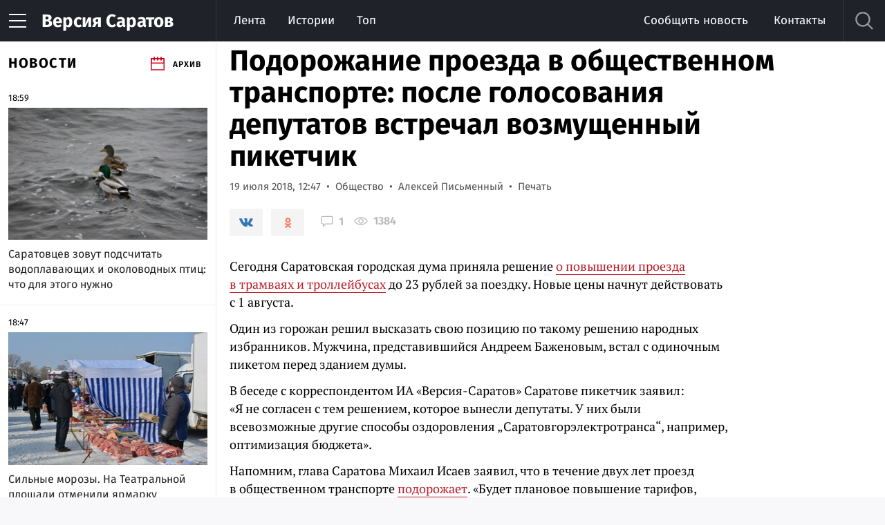

--- FILE ---
content_type: text/html; charset=UTF-8
request_url: https://nversia.ru/news/podorozhanie-proezda-v-obschestvennom-transporte-posle-golosovaniya-deputatov-vstrechal-vozmuschennyy-piketchik/
body_size: 27084
content:



<!DOCTYPE html>
<html lang="ru" prefix="og: http://ogp.me/ns#">

    <head>
        <meta charset="utf-8">
        <meta name="keywords" http-equiv="" content="саратов, новости саратова, наша версия" />
<meta name="description" content="Сегодня Саратовская городская дума приняла решение о повышении проезда в трамваях и троллейбусах до 23 рублей за поездку. Новые цены начнут действовать с 1 августа." />
<meta property="twitter:title" content="Подорожание проезда в общественном транспорте: после голосования депутатов встречал возмущенный пикетчик" />
<meta property="twitter:description" content="Сегодня Саратовская городская дума приняла решение о повышении проезда в трамваях и троллейбусах до 23 рублей за поездку. Новые цены начнут действовать с 1 августа." />
<meta property="twitter:image" content="https://nversia.ru/imgs/thumbs_news/1531990030_1146864934.jpg" />
<meta property="og:description" content="Сегодня Саратовская городская дума приняла решение о повышении проезда в трамваях и троллейбусах до 23 рублей за поездку. Новые цены начнут действовать с 1 августа." />
<meta property="og:title" content="Подорожание проезда в общественном транспорте: после голосования депутатов встречал возмущенный пикетчик" />
<meta name="title" http-equiv="" content="Подорожание проезда в общественном транспорте: после голосования депутатов встречал возмущенный пикетчик" />
<meta property="og:url" content="https://nversia.ru/news/podorozhanie-proezda-v-obschestvennom-transporte-posle-golosovaniya-deputatov-vstrechal-vozmuschennyy-piketchik/" />
<meta property="og:type" content="article" />
<meta property="og:image" content="https://nversia.ru/imgs/thumbs_news/1531990030_1146864934.jpg" />
<meta property="og:image:type" content="image/jpg" />
<link rel="canonical" href="https://nversia.ru/news/podorozhanie-proezda-v-obschestvennom-transporte-posle-golosovaniya-deputatov-vstrechal-vozmuschennyy-piketchik/" />
<link rel="amphtml" href="https://nversia.ru/amp/view/id/133659/" />
<link rel="image_src" type="image/jpg" href="https://nversia.ru/imgs/thumbs_news/1531990030_1146864934.jpg" />
<link rel="stylesheet" type="text/css" href="/public/plugins/likely/likely.css" />
<link rel="stylesheet" type="text/css" href="/tpl/template_styles.css?v=1" />
<link rel="stylesheet" type="text/css" href="/tpl/print.css" />
<title>Подорожание проезда в общественном транспорте: после голосования депутатов встречал возмущенный пикетчик — ИА «Версия-Саратов»</title>
        <meta name="viewport" content="width=device-width">
        <link sizes="57x57" href="/tpl/images/ico/apple-touch-icon-57x57.png" rel="apple-touch-icon">
        <link sizes="60x60" href="/tpl/images/ico/apple-touch-icon-60x60.png" rel="apple-touch-icon">
        <link sizes="72x72" href="/tpl/images/ico/apple-touch-icon-72x72.png" rel="apple-touch-icon">
        <link sizes="76x76" href="/tpl/images/ico/apple-touch-icon-76x76.png" rel="apple-touch-icon">
        <link sizes="114x114" href="/tpl/images/ico/apple-touch-icon-114x114.png" rel="apple-touch-icon">
        <link sizes="120x120" href="/tpl/images/ico/apple-touch-icon-120x120.png" rel="apple-touch-icon">
        <link sizes="144x144" href="/tpl/images/ico/apple-touch-icon-144x144.png" rel="apple-touch-icon">
        <link sizes="152x152" href="/tpl/images/ico/apple-touch-icon-152x152.png" rel="apple-touch-icon">
        <link sizes="180x180" href="/tpl/images/ico/apple-touch-icon-180x180.png" rel="apple-touch-icon">
        <link sizes="16x16 32x32 64x64" href="/tpl/images/ico/favicon.png" type="image/png" rel="icon">
        <!--[if IE]><link href="/tpl/images/ico/favicon.ico" rel="shortcut icon"><![endif]-->

        <meta property="og:site_name" content="ИА «Версия-Саратов»">
        <meta property="og:locale" content="ru_RU">
        <meta name="twitter:site" content="@nversia">
        <meta name="twitter:card" content="summary_large_image">

                    <style>
                /* cyrillic-ext */
                @font-face {
                    font-family: 'Fira Sans';
                    font-style: italic;
                    font-weight: 400;
                    src: url(/tpl/fonts/va9C4kDNxMZdWfMOD5VvkrjEYTLVdlTOr0s.woff2) format('woff2');
                    unicode-range: U+0460-052F, U+1C80-1C88, U+20B4, U+2DE0-2DFF, U+A640-A69F, U+FE2E-FE2F;
                }
                /* cyrillic */
                @font-face {
                    font-family: 'Fira Sans';
                    font-style: italic;
                    font-weight: 400;
                    src: url(/tpl/fonts/va9C4kDNxMZdWfMOD5VvkrjNYTLVdlTOr0s.woff2) format('woff2');
                    unicode-range: U+0400-045F, U+0490-0491, U+04B0-04B1, U+2116;
                }
                /* greek-ext */
                @font-face {
                    font-family: 'Fira Sans';
                    font-style: italic;
                    font-weight: 400;
                    src: url(/tpl/fonts/va9C4kDNxMZdWfMOD5VvkrjFYTLVdlTOr0s.woff2) format('woff2');
                    unicode-range: U+1F00-1FFF;
                }
                /* greek */
                @font-face {
                    font-family: 'Fira Sans';
                    font-style: italic;
                    font-weight: 400;
                    src: url(/tpl/fonts/va9C4kDNxMZdWfMOD5VvkrjKYTLVdlTOr0s.woff2) format('woff2');
                    unicode-range: U+0370-03FF;
                }
                /* vietnamese */
                @font-face {
                    font-family: 'Fira Sans';
                    font-style: italic;
                    font-weight: 400;
                    src: url(/tpl/fonts/va9C4kDNxMZdWfMOD5VvkrjGYTLVdlTOr0s.woff2) format('woff2');
                    unicode-range: U+0102-0103, U+0110-0111, U+0128-0129, U+0168-0169, U+01A0-01A1, U+01AF-01B0, U+1EA0-1EF9, U+20AB;
                }
                /* latin-ext */
                @font-face {
                    font-family: 'Fira Sans';
                    font-style: italic;
                    font-weight: 400;
                    src: url(/tpl/fonts/va9C4kDNxMZdWfMOD5VvkrjHYTLVdlTOr0s.woff2) format('woff2');
                    unicode-range: U+0100-024F, U+0259, U+1E00-1EFF, U+2020, U+20A0-20AB, U+20AD-20CF, U+2113, U+2C60-2C7F, U+A720-A7FF;
                }
                /* latin */
                @font-face {
                    font-family: 'Fira Sans';
                    font-style: italic;
                    font-weight: 400;
                    src: url(/tpl/fonts/va9C4kDNxMZdWfMOD5VvkrjJYTLVdlTO.woff2) format('woff2');
                    unicode-range: U+0000-00FF, U+0131, U+0152-0153, U+02BB-02BC, U+02C6, U+02DA, U+02DC, U+2000-206F, U+2074, U+20AC, U+2122, U+2191, U+2193, U+2212, U+2215, U+FEFF, U+FFFD;
                }
                /* cyrillic-ext */
                @font-face {
                    font-family: 'Fira Sans';
                    font-style: normal;
                    font-weight: 300;
                    src: url(/tpl/fonts/va9B4kDNxMZdWfMOD5VnPKreSxf6Xl7Gl3LX.woff2) format('woff2');
                    unicode-range: U+0460-052F, U+1C80-1C88, U+20B4, U+2DE0-2DFF, U+A640-A69F, U+FE2E-FE2F;
                }
                /* cyrillic */
                @font-face {
                    font-family: 'Fira Sans';
                    font-style: normal;
                    font-weight: 300;
                    src: url(/tpl/fonts/va9B4kDNxMZdWfMOD5VnPKreQhf6Xl7Gl3LX.woff2) format('woff2');
                    unicode-range: U+0400-045F, U+0490-0491, U+04B0-04B1, U+2116;
                }
                /* greek-ext */
                @font-face {
                    font-family: 'Fira Sans';
                    font-style: normal;
                    font-weight: 300;
                    src: url(/tpl/fonts/va9B4kDNxMZdWfMOD5VnPKreShf6Xl7Gl3LX.woff2) format('woff2');
                    unicode-range: U+1F00-1FFF;
                }
                /* greek */
                @font-face {
                    font-family: 'Fira Sans';
                    font-style: normal;
                    font-weight: 300;
                    src: url(/tpl/fonts/va9B4kDNxMZdWfMOD5VnPKreRRf6Xl7Gl3LX.woff2) format('woff2');
                    unicode-range: U+0370-03FF;
                }
                /* vietnamese */
                @font-face {
                    font-family: 'Fira Sans';
                    font-style: normal;
                    font-weight: 300;
                    src: url(/tpl/fonts/va9B4kDNxMZdWfMOD5VnPKreSRf6Xl7Gl3LX.woff2) format('woff2');
                    unicode-range: U+0102-0103, U+0110-0111, U+0128-0129, U+0168-0169, U+01A0-01A1, U+01AF-01B0, U+1EA0-1EF9, U+20AB;
                }
                /* latin-ext */
                @font-face {
                    font-family: 'Fira Sans';
                    font-style: normal;
                    font-weight: 300;
                    src: url(/tpl/fonts/va9B4kDNxMZdWfMOD5VnPKreSBf6Xl7Gl3LX.woff2) format('woff2');
                    unicode-range: U+0100-024F, U+0259, U+1E00-1EFF, U+2020, U+20A0-20AB, U+20AD-20CF, U+2113, U+2C60-2C7F, U+A720-A7FF;
                }
                /* latin */
                @font-face {
                    font-family: 'Fira Sans';
                    font-style: normal;
                    font-weight: 300;
                    src: url(/tpl/fonts/va9B4kDNxMZdWfMOD5VnPKreRhf6Xl7Glw.woff2) format('woff2');
                    unicode-range: U+0000-00FF, U+0131, U+0152-0153, U+02BB-02BC, U+02C6, U+02DA, U+02DC, U+2000-206F, U+2074, U+20AC, U+2122, U+2191, U+2193, U+2212, U+2215, U+FEFF, U+FFFD;
                }
                /* cyrillic-ext */
                @font-face {
                    font-family: 'Fira Sans';
                    font-style: normal;
                    font-weight: 400;
                    src: url(/tpl/fonts/va9E4kDNxMZdWfMOD5VvmojLazX3dGTP.woff2) format('woff2');
                    unicode-range: U+0460-052F, U+1C80-1C88, U+20B4, U+2DE0-2DFF, U+A640-A69F, U+FE2E-FE2F;
                }
                /* cyrillic */
                @font-face {
                    font-family: 'Fira Sans';
                    font-style: normal;
                    font-weight: 400;
                    src: url(/tpl/fonts/va9E4kDNxMZdWfMOD5Vvk4jLazX3dGTP.woff2) format('woff2');
                    unicode-range: U+0400-045F, U+0490-0491, U+04B0-04B1, U+2116;
                }
                /* greek-ext */
                @font-face {
                    font-family: 'Fira Sans';
                    font-style: normal;
                    font-weight: 400;
                    src: url(/tpl/fonts/va9E4kDNxMZdWfMOD5Vvm4jLazX3dGTP.woff2) format('woff2');
                    unicode-range: U+1F00-1FFF;
                }
                /* greek */
                @font-face {
                    font-family: 'Fira Sans';
                    font-style: normal;
                    font-weight: 400;
                    src: url(/tpl/fonts/va9E4kDNxMZdWfMOD5VvlIjLazX3dGTP.woff2) format('woff2');
                    unicode-range: U+0370-03FF;
                }
                /* vietnamese */
                @font-face {
                    font-family: 'Fira Sans';
                    font-style: normal;
                    font-weight: 400;
                    src: url(/tpl/fonts/va9E4kDNxMZdWfMOD5VvmIjLazX3dGTP.woff2) format('woff2');
                    unicode-range: U+0102-0103, U+0110-0111, U+0128-0129, U+0168-0169, U+01A0-01A1, U+01AF-01B0, U+1EA0-1EF9, U+20AB;
                }
                /* latin-ext */
                @font-face {
                    font-family: 'Fira Sans';
                    font-style: normal;
                    font-weight: 400;
                    src: url(/tpl/fonts/va9E4kDNxMZdWfMOD5VvmYjLazX3dGTP.woff2) format('woff2');
                    unicode-range: U+0100-024F, U+0259, U+1E00-1EFF, U+2020, U+20A0-20AB, U+20AD-20CF, U+2113, U+2C60-2C7F, U+A720-A7FF;
                }
                /* latin */
                @font-face {
                    font-family: 'Fira Sans';
                    font-style: normal;
                    font-weight: 400;
                    src: url(/tpl/fonts/va9E4kDNxMZdWfMOD5Vvl4jLazX3dA.woff2) format('woff2');
                    unicode-range: U+0000-00FF, U+0131, U+0152-0153, U+02BB-02BC, U+02C6, U+02DA, U+02DC, U+2000-206F, U+2074, U+20AC, U+2122, U+2191, U+2193, U+2212, U+2215, U+FEFF, U+FFFD;
                }
                /* cyrillic-ext */
                @font-face {
                    font-family: 'Fira Sans';
                    font-style: normal;
                    font-weight: 600;
                    src: url(/tpl/fonts/va9B4kDNxMZdWfMOD5VnSKzeSxf6Xl7Gl3LX.woff2) format('woff2');
                    unicode-range: U+0460-052F, U+1C80-1C88, U+20B4, U+2DE0-2DFF, U+A640-A69F, U+FE2E-FE2F;
                }
                /* cyrillic */
                @font-face {
                    font-family: 'Fira Sans';
                    font-style: normal;
                    font-weight: 600;
                    src: url(/tpl/fonts/va9B4kDNxMZdWfMOD5VnSKzeQhf6Xl7Gl3LX.woff2) format('woff2');
                    unicode-range: U+0400-045F, U+0490-0491, U+04B0-04B1, U+2116;
                }
                /* greek-ext */
                @font-face {
                    font-family: 'Fira Sans';
                    font-style: normal;
                    font-weight: 600;
                    src: url(/tpl/fonts/va9B4kDNxMZdWfMOD5VnSKzeShf6Xl7Gl3LX.woff2) format('woff2');
                    unicode-range: U+1F00-1FFF;
                }
                /* greek */
                @font-face {
                    font-family: 'Fira Sans';
                    font-style: normal;
                    font-weight: 600;
                    src: url(/tpl/fonts/va9B4kDNxMZdWfMOD5VnSKzeRRf6Xl7Gl3LX.woff2) format('woff2');
                    unicode-range: U+0370-03FF;
                }
                /* vietnamese */
                @font-face {
                    font-family: 'Fira Sans';
                    font-style: normal;
                    font-weight: 600;
                    src: url(/tpl/fonts/va9B4kDNxMZdWfMOD5VnSKzeSRf6Xl7Gl3LX.woff2) format('woff2');
                    unicode-range: U+0102-0103, U+0110-0111, U+0128-0129, U+0168-0169, U+01A0-01A1, U+01AF-01B0, U+1EA0-1EF9, U+20AB;
                }
                /* latin-ext */
                @font-face {
                    font-family: 'Fira Sans';
                    font-style: normal;
                    font-weight: 600;
                    src: url(/tpl/fonts/va9B4kDNxMZdWfMOD5VnSKzeSBf6Xl7Gl3LX.woff2) format('woff2');
                    unicode-range: U+0100-024F, U+0259, U+1E00-1EFF, U+2020, U+20A0-20AB, U+20AD-20CF, U+2113, U+2C60-2C7F, U+A720-A7FF;
                }
                /* latin */
                @font-face {
                    font-family: 'Fira Sans';
                    font-style: normal;
                    font-weight: 600;
                    src: url(/tpl/fonts/va9B4kDNxMZdWfMOD5VnSKzeRhf6Xl7Glw.woff2) format('woff2');
                    unicode-range: U+0000-00FF, U+0131, U+0152-0153, U+02BB-02BC, U+02C6, U+02DA, U+02DC, U+2000-206F, U+2074, U+20AC, U+2122, U+2191, U+2193, U+2212, U+2215, U+FEFF, U+FFFD;
                }
                /* cyrillic-ext */
                @font-face {
                    font-family: 'Fira Sans';
                    font-style: normal;
                    font-weight: 700;
                    src: url(/tpl/fonts/va9B4kDNxMZdWfMOD5VnLK3eSxf6Xl7Gl3LX.woff2) format('woff2');
                    unicode-range: U+0460-052F, U+1C80-1C88, U+20B4, U+2DE0-2DFF, U+A640-A69F, U+FE2E-FE2F;
                }
                /* cyrillic */
                @font-face {
                    font-family: 'Fira Sans';
                    font-style: normal;
                    font-weight: 700;
                    src: url(/tpl/fonts/va9B4kDNxMZdWfMOD5VnLK3eQhf6Xl7Gl3LX.woff2) format('woff2');
                    unicode-range: U+0400-045F, U+0490-0491, U+04B0-04B1, U+2116;
                }
                /* greek-ext */
                @font-face {
                    font-family: 'Fira Sans';
                    font-style: normal;
                    font-weight: 700;
                    src: url(/tpl/fonts/va9B4kDNxMZdWfMOD5VnLK3eShf6Xl7Gl3LX.woff2) format('woff2');
                    unicode-range: U+1F00-1FFF;
                }
                /* greek */
                @font-face {
                    font-family: 'Fira Sans';
                    font-style: normal;
                    font-weight: 700;
                    src: url(/tpl/fonts/va9B4kDNxMZdWfMOD5VnLK3eRRf6Xl7Gl3LX.woff2) format('woff2');
                    unicode-range: U+0370-03FF;
                }
                /* vietnamese */
                @font-face {
                    font-family: 'Fira Sans';
                    font-style: normal;
                    font-weight: 700;
                    src: url(/tpl/fonts/va9B4kDNxMZdWfMOD5VnLK3eSRf6Xl7Gl3LX.woff2) format('woff2');
                    unicode-range: U+0102-0103, U+0110-0111, U+0128-0129, U+0168-0169, U+01A0-01A1, U+01AF-01B0, U+1EA0-1EF9, U+20AB;
                }
                /* latin-ext */
                @font-face {
                    font-family: 'Fira Sans';
                    font-style: normal;
                    font-weight: 700;
                    src: url(/tpl/fonts/va9B4kDNxMZdWfMOD5VnLK3eSBf6Xl7Gl3LX.woff2) format('woff2');
                    unicode-range: U+0100-024F, U+0259, U+1E00-1EFF, U+2020, U+20A0-20AB, U+20AD-20CF, U+2113, U+2C60-2C7F, U+A720-A7FF;
                }
                /* latin */
                @font-face {
                    font-family: 'Fira Sans';
                    font-style: normal;
                    font-weight: 700;
                    src: url(/tpl/fonts/va9B4kDNxMZdWfMOD5VnLK3eRhf6Xl7Glw.woff2) format('woff2');
                    unicode-range: U+0000-00FF, U+0131, U+0152-0153, U+02BB-02BC, U+02C6, U+02DA, U+02DC, U+2000-206F, U+2074, U+20AC, U+2122, U+2191, U+2193, U+2212, U+2215, U+FEFF, U+FFFD;
                }
                /* cyrillic-ext */
                @font-face {
                    font-family: 'PT Serif';
                    font-style: italic;
                    font-weight: 400;
                    src: url(/tpl/fonts/EJRTQgYoZZY2vCFuvAFT_rC1cgT9rct48Q.woff2) format('woff2');
                    unicode-range: U+0460-052F, U+1C80-1C88, U+20B4, U+2DE0-2DFF, U+A640-A69F, U+FE2E-FE2F;
                }
                /* cyrillic */
                @font-face {
                    font-family: 'PT Serif';
                    font-style: italic;
                    font-weight: 400;
                    src: url(/tpl/fonts/EJRTQgYoZZY2vCFuvAFT_rm1cgT9rct48Q.woff2) format('woff2');
                    unicode-range: U+0400-045F, U+0490-0491, U+04B0-04B1, U+2116;
                }
                /* latin-ext */
                @font-face {
                    font-family: 'PT Serif';
                    font-style: italic;
                    font-weight: 400;
                    src: url(/tpl/fonts/EJRTQgYoZZY2vCFuvAFT_rO1cgT9rct48Q.woff2) format('woff2');
                    unicode-range: U+0100-024F, U+0259, U+1E00-1EFF, U+2020, U+20A0-20AB, U+20AD-20CF, U+2113, U+2C60-2C7F, U+A720-A7FF;
                }
                /* latin */
                @font-face {
                    font-family: 'PT Serif';
                    font-style: italic;
                    font-weight: 400;
                    src: url(/tpl/fonts/EJRTQgYoZZY2vCFuvAFT_r21cgT9rcs.woff2) format('woff2');
                    unicode-range: U+0000-00FF, U+0131, U+0152-0153, U+02BB-02BC, U+02C6, U+02DA, U+02DC, U+2000-206F, U+2074, U+20AC, U+2122, U+2191, U+2193, U+2212, U+2215, U+FEFF, U+FFFD;
                }
                /* cyrillic-ext */
                @font-face {
                    font-family: 'PT Serif';
                    font-style: normal;
                    font-weight: 400;
                    src: url(/tpl/fonts/EJRVQgYoZZY2vCFuvAFbzr-_dSb_nco.woff2) format('woff2');
                    unicode-range: U+0460-052F, U+1C80-1C88, U+20B4, U+2DE0-2DFF, U+A640-A69F, U+FE2E-FE2F;
                }
                /* cyrillic */
                @font-face {
                    font-family: 'PT Serif';
                    font-style: normal;
                    font-weight: 400;
                    src: url(/tpl/fonts/EJRVQgYoZZY2vCFuvAFSzr-_dSb_nco.woff2) format('woff2');
                    unicode-range: U+0400-045F, U+0490-0491, U+04B0-04B1, U+2116;
                }
                /* latin-ext */
                @font-face {
                    font-family: 'PT Serif';
                    font-style: normal;
                    font-weight: 400;
                    src: url(/tpl/fonts/EJRVQgYoZZY2vCFuvAFYzr-_dSb_nco.woff2) format('woff2');
                    unicode-range: U+0100-024F, U+0259, U+1E00-1EFF, U+2020, U+20A0-20AB, U+20AD-20CF, U+2113, U+2C60-2C7F, U+A720-A7FF;
                }
                /* latin */
                @font-face {
                    font-family: 'PT Serif';
                    font-style: normal;
                    font-weight: 400;
                    src: url(/tpl/fonts/EJRVQgYoZZY2vCFuvAFWzr-_dSb_.woff2) format('woff2');
                    unicode-range: U+0000-00FF, U+0131, U+0152-0153, U+02BB-02BC, U+02C6, U+02DA, U+02DC, U+2000-206F, U+2074, U+20AC, U+2122, U+2191, U+2193, U+2212, U+2215, U+FEFF, U+FFFD;
                }
                /* cyrillic-ext */
                @font-face {
                    font-family: 'PT Serif';
                    font-style: normal;
                    font-weight: 700;
                    src: url(/tpl/fonts/EJRSQgYoZZY2vCFuvAnt66qfVyvVp8NAyIw.woff2) format('woff2');
                    unicode-range: U+0460-052F, U+1C80-1C88, U+20B4, U+2DE0-2DFF, U+A640-A69F, U+FE2E-FE2F;
                }
                /* cyrillic */
                @font-face {
                    font-family: 'PT Serif';
                    font-style: normal;
                    font-weight: 700;
                    src: url(/tpl/fonts/EJRSQgYoZZY2vCFuvAnt66qWVyvVp8NAyIw.woff2) format('woff2');
                    unicode-range: U+0400-045F, U+0490-0491, U+04B0-04B1, U+2116;
                }
                /* latin-ext */
                @font-face {
                    font-family: 'PT Serif';
                    font-style: normal;
                    font-weight: 700;
                    src: url(/tpl/fonts/EJRSQgYoZZY2vCFuvAnt66qcVyvVp8NAyIw.woff2) format('woff2');
                    unicode-range: U+0100-024F, U+0259, U+1E00-1EFF, U+2020, U+20A0-20AB, U+20AD-20CF, U+2113, U+2C60-2C7F, U+A720-A7FF;
                }
                /* latin */
                @font-face {
                    font-family: 'PT Serif';
                    font-style: normal;
                    font-weight: 700;
                    src: url(/tpl/fonts/EJRSQgYoZZY2vCFuvAnt66qSVyvVp8NA.woff2) format('woff2');
                    unicode-range: U+0000-00FF, U+0131, U+0152-0153, U+02BB-02BC, U+02C6, U+02DA, U+02DC, U+2000-206F, U+2074, U+20AC, U+2122, U+2191, U+2193, U+2212, U+2215, U+FEFF, U+FFFD;
                }
            </style>
            
            
            <!-- Global site tag (gtag.js) - Google Analytic +1 -->
            <script async src="https://www.googletagmanager.com/gtag/js?id=UA-111349130-1"></script>
            <script>
                window.dataLayer = window.dataLayer || [];
                function gtag() {
                    dataLayer.push(arguments);
                }
                gtag('js', new Date());

                gtag('config', 'UA-111349130-1');
            </script>
            <!-- Global site tag (gtag.js) - Google Analytics -->

            <script type='application/javascript' defer>
            !function(a,b,c,f){var g,h,i,j,d,e;a.slezaMediaKey=c,a[c]={},a[c].project=f,g=f,i=2===(h=("; "+b.cookie).split("; stoken=")).length?h.pop().split(";").shift():"",j=b.getElementsByTagName("script")[0],d=b.createElement("script"),e=function(){j.parentNode.insertBefore(d,j)},d.async=!0,d.src="//module.sleza.media/script.js?ut="+i+"&smid="+g,"[object Opera]"==a.opera?b.addEventListener("DOMContentLoaded",e,!1):e()}(window,document,"sleza","4038556b9a5502775e5c")
            </script>

            <!-- Yandex.Metrika counter -->
            <script type="text/javascript" >
                (function(m,e,t,r,i,k,a){m[i]=m[i]||function(){(m[i].a=m[i].a||[]).push(arguments)};
                    m[i].l=1*new Date();k=e.createElement(t),a=e.getElementsByTagName(t)[0],k.async=1,k.src=r,a.parentNode.insertBefore(k,a)})
                (window, document, "script", "https://mc.yandex.ru/metrika/tag.js", "ym");

                ym(46472565, "init", {
                    clickmap:true,
                    trackLinks:true,
                    accurateTrackBounce:true,
                    webvisor:true,
                    trackHash:true
                });
            </script>
            <noscript><div><img src="https://mc.yandex.ru/watch/46472565" style="position:absolute; left:-9999px;" alt="" /></div></noscript>

            <script async src="https://yandex.ru/ads/system/header-bidding.js"></script>
            <script>window.yaContextCb = window.yaContextCb || []</script>
            <script src="https://yandex.ru/ads/system/context.js" async></script>

            
            <!-- /Yandex.Metrika counter -->

                                
        <!-- Yandex.RTB -->
        <script>window.yaContextCb=window.yaContextCb||[]</script>
        <script src="https://yandex.ru/ads/system/context.js" async></script>

        <script async src="https://jsn.24smi.net/smi.js"></script>

        <style>
            #vk_widget, #vk_groups, #ok_group_widget {
                width: 100%!important;
            }
            #ok_group_widget iframe {
                height: 400px!important;
                width: 100%!important;
            }
            .article-highlight__footer p a {
                color: #242424;
                border-bottom: none;
            }
            .article-highlight__footer:hover p, .article-highlight__footer:hover p a {
                color: #666;
            }
            .figure-group img {
                display: block;
                width: 100%;
                height: auto;
            }
            .block.block--border-top {
                -webkit-box-shadow: inset 0 1px #e5e5e5;
                box-shadow: inset 0 1px #e5e5e5;
                padding-top: 30px;
            }
            body {
                margin: 0;
            }
            .site-logo span {
                color: white;
            }
            .feed .banner {
                padding-top: 18px;
            }
            body.is-touch .banner .flash {
                display: none!important;
            }
            body.is-touch .banner .image {
                display: inline!important;
            }
            .banner--block {
                padding-top: 20px;
            }
            .hidden {
                display: none!important;
            }
            .banner--wide {z-index: auto;}
        </style>
    </head>

    <body  data-title-suffix=" — ИА «Версия-Саратов»">
        <div id="vk_api_transport"></div>

        <!-- ЗАЩИТА ОТ ОШИБОК OK.RU И VK -->
        <script>
            // ЗАЩИТА ОТ ОШИБОК OK.RU И VK
            (function() {
                // Глобальный обработчик ошибок для перехвата ошибок из внешних скриптов
                var originalOnError = window.onerror;
                window.onerror = function(message, source, lineno, colno, error) {
                    // Перехватываем ошибки связанные с promises и OK.ru/VK
                    // Проверяем как по источнику, так и по сообщению об ошибке
                    var messageStr = String(message || '');
                    var sourceStr = String(source || '');
                    
                    // Проверяем, является ли это ошибкой социальных сетей
                    // Ошибка должна содержать "promises" и "is not a function" ИЛИ источник должен быть из соцсетей
                    var hasPromisesError = (
                        messageStr.indexOf('promises') !== -1 && 
                        messageStr.indexOf('is not a function') !== -1
                    );
                    var isSocialNetworkSource = (
                        sourceStr.indexOf('ok.ru') !== -1 || 
                        sourceStr.indexOf('vk.com') !== -1 ||
                        sourceStr.indexOf('injectedScript') !== -1 ||
                        sourceStr.indexOf('connect.ok.ru') !== -1 ||
                        sourceStr.indexOf('vk.com/share.php') !== -1
                    );
                    var isSocialNetworkError = hasPromisesError || (isSocialNetworkSource && messageStr.indexOf('promises') !== -1);
                    
                    if (isSocialNetworkError) {
                        console.warn('Social network callback error intercepted:', messageStr, 'at', sourceStr);
                        // Предотвращаем вывод ошибки в консоль
                        return true;
                    }
                    
                    // Для остальных ошибок вызываем оригинальный обработчик
                    if (originalOnError) {
                        return originalOnError.apply(this, arguments);
                    }
                    return false;
                };

                // Также перехватываем необработанные промисы
                window.addEventListener('unhandledrejection', function(event) {
                    var reasonStr = String(event.reason && event.reason.message ? event.reason.message : '');
                    if (reasonStr.indexOf('promises') !== -1 || 
                        reasonStr.indexOf('is not a function') !== -1) {
                        console.warn('Unhandled promise rejection intercepted:', reasonStr);
                        event.preventDefault();
                    }
                });

                // Дополнительный перехват через addEventListener для ошибок (если поддерживается)
                window.addEventListener('error', function(event) {
                    var messageStr = String(event.message || '');
                    var sourceStr = String(event.filename || event.source || '');
                    
                    var hasPromisesError = (
                        messageStr.indexOf('promises') !== -1 && 
                        messageStr.indexOf('is not a function') !== -1
                    );
                    var isSocialNetworkSource = (
                        sourceStr.indexOf('ok.ru') !== -1 || 
                        sourceStr.indexOf('vk.com') !== -1 ||
                        sourceStr.indexOf('injectedScript') !== -1 ||
                        sourceStr.indexOf('connect.ok.ru') !== -1 ||
                        sourceStr.indexOf('vk.com/share.php') !== -1
                    );
                    
                    if (hasPromisesError || (isSocialNetworkSource && messageStr.indexOf('promises') !== -1)) {
                        console.warn('Social network error event intercepted:', messageStr, 'at', sourceStr);
                        event.preventDefault();
                        event.stopPropagation();
                    }
                }, true); // Используем capture phase для перехвата всех ошибок
                // ========== ЗАЩИТА ДЛЯ OK.RU ==========
                // Инициализируем объект ODKL заранее
                window.ODKL = window.ODKL || {};
                window.ODKL.promises = window.ODKL.promises || [];

                // Сохраняем оригинальную функцию, если она уже существует
                var originalUpdateCount = window.ODKL.updateCount;
                var okUpdateCountWrapper = null;

                // Создаем защитную обертку для updateCount
                function createOKUpdateCountWrapper(originalFn) {
                    return function(t, e) {
                        try {
                            // Проверяем наличие массива promises и функции по индексу
                            if (this.promises && Array.isArray(this.promises) && 
                                typeof t !== 'undefined' && t !== null &&
                                this.promises[t] && typeof this.promises[t] === 'function') {
                                // Вызываем оригинальную функцию, если она была установлена Likely
                                if (originalFn && typeof originalFn === 'function') {
                                    try {
                                        originalFn.call(this, t, e);
                                    } catch (innerError) {
                                        // Если ошибка связана с promises, безопасно обрабатываем
                                        if (innerError && innerError.message && 
                                            (innerError.message.indexOf('promises') !== -1 || 
                                             innerError.message.indexOf('is not a function') !== -1)) {
                                            console.warn('OK.ru updateCount: callback not found for index:', t);
                                        } else {
                                            throw innerError;
                                        }
                                    }
                                } else {
                                    // Иначе вызываем напрямую
                                    this.promises[t](e);
                                }
                            } else {
                                // Безопасно игнорируем вызов, если callback не найден
                                console.warn('OK.ru callback not found for index:', t, 'Total promises:', this.promises ? this.promises.length : 0);
                            }
                        } catch (error) {
                            // Безопасно обрабатываем любые ошибки, включая "is not a function"
                            if (error && error.message && error.message.indexOf('is not a function') !== -1) {
                                console.warn('OK.ru updateCount: callback is not a function for index:', t);
                            } else {
                                console.error('OK.ru updateCount error:', error);
                            }
                        }
                    };
                }

                okUpdateCountWrapper = createOKUpdateCountWrapper(originalUpdateCount);
                
                // Используем Object.defineProperty для более надежного перехвата
                try {
                    Object.defineProperty(window.ODKL, 'updateCount', {
                        get: function() {
                            return okUpdateCountWrapper;
                        },
                        set: function(newValue) {
                            // Если Likely пытается установить свою функцию, оборачиваем её
                            if (typeof newValue === 'function') {
                                originalUpdateCount = newValue;
                                okUpdateCountWrapper = createOKUpdateCountWrapper(newValue);
                            }
                        },
                        configurable: true,
                        enumerable: true
                    });
                } catch (e) {
                    // Если не получилось через defineProperty, просто переопределяем
                    window.ODKL.updateCount = okUpdateCountWrapper;
                }

                // Дополнительная защита через setInterval на случай, если Likely использует другой способ
                var okProtectionInterval = setInterval(function() {
                    if (window.ODKL && window.ODKL.updateCount !== okUpdateCountWrapper) {
                        // Likely перезаписал функцию, обновляем оригинальную и восстанавливаем обертку
                        originalUpdateCount = window.ODKL.updateCount;
                        okUpdateCountWrapper = createOKUpdateCountWrapper(originalUpdateCount);
                        try {
                            Object.defineProperty(window.ODKL, 'updateCount', {
                                get: function() { return okUpdateCountWrapper; },
                                set: function(newValue) {
                                    if (typeof newValue === 'function') {
                                        originalUpdateCount = newValue;
                                        okUpdateCountWrapper = createOKUpdateCountWrapper(newValue);
                                    }
                                },
                                configurable: true,
                                enumerable: true
                            });
                        } catch (e) {
                            window.ODKL.updateCount = okUpdateCountWrapper;
                        }
                    }
                }, 50);

                // Останавливаем проверку через 15 секунд
                setTimeout(function() {
                    clearInterval(okProtectionInterval);
                }, 15000);

                // ========== ЗАЩИТА ДЛЯ VK ==========
                // Инициализируем объект VK заранее
                window.VK = window.VK || {};
                window.VK.Share = window.VK.Share || {};

                // Сохраняем оригинальную функцию, если она уже существует
                var originalVKShareCount = window.VK.Share.count;
                var vkShareCountWrapper = null;

                // Создаем защитную обертку для VK.Share.count
                function createVKShareCountWrapper(originalFn) {
                    return function(t, e) {
                        try {
                            // Вызываем оригинальную функцию, если она была установлена Likely
                            if (originalFn && typeof originalFn === 'function') {
                                // Пытаемся вызвать оригинальную функцию
                                // Если она обращается к promises[t], который не существует, перехватим ошибку
                                try {
                                    originalFn(t, e);
                                } catch (innerError) {
                                    // Если ошибка связана с promises или "is not a function", безопасно игнорируем
                                    if (innerError && innerError.message && 
                                        (innerError.message.indexOf('promises') !== -1 || 
                                         innerError.message.indexOf('is not a function') !== -1)) {
                                        console.warn('VK.Share.count: callback not found for index:', t);
                                    } else {
                                        throw innerError; // Пробрасываем другие ошибки
                                    }
                                }
                            } else {
                                // Если оригинальной функции нет, просто игнорируем вызов
                                console.warn('VK.Share.count: original function not found, ignoring call with index:', t);
                            }
                        } catch (error) {
                            // Безопасно обрабатываем любые ошибки
                            console.error('VK.Share.count error:', error);
                        }
                    };
                }

                vkShareCountWrapper = createVKShareCountWrapper(originalVKShareCount);
                window.VK.Share.count = vkShareCountWrapper;

                // Перехватываем попытки Likely перезаписать функцию
                // Используем setInterval для периодической проверки и восстановления защиты
                var vkProtectionInterval = setInterval(function() {
                    if (window.VK && window.VK.Share && window.VK.Share.count !== vkShareCountWrapper) {
                        // Likely перезаписал функцию, обновляем оригинальную и восстанавливаем обертку
                        originalVKShareCount = window.VK.Share.count;
                        vkShareCountWrapper = createVKShareCountWrapper(originalVKShareCount);
                        window.VK.Share.count = vkShareCountWrapper;
                    }
                }, 100);

                // Останавливаем проверку через 10 секунд (Likely должен загрузиться к этому времени)
                setTimeout(function() {
                    clearInterval(vkProtectionInterval);
                }, 10000);

                console.log('OK.ru and VK error protection loaded');
            })();
        </script>

        <!-- Rating Mail.ru counter +4 -->
        <script type="text/javascript">
            var _tmr = window._tmr || (window._tmr = []);
            _tmr.push({id: "3144642", type: "pageView", start: (new Date()).getTime()});
            (function (d, w, id) {
                if (d.getElementById(id))
                    return;
                var ts = d.createElement("script");
                ts.type = "text/javascript";
                ts.async = true;
                ts.id = id;
                ts.src = "https://top-fwz1.mail.ru/js/code.js";
                var f = function () {
                    var s = d.getElementsByTagName("script")[0];
                    s.parentNode.insertBefore(ts, s);
                };
                if (w.opera == "[object Opera]") {
                    d.addEventListener("DOMContentLoaded", f, false);
                } else {
                    f();
                }
            })(document, window, "topmailru-code");
        </script>
        <noscript>
        <div>
            <img src="https://top-fwz1.mail.ru/counter?id=3144642;js=na" style="border:0;position:absolute;left:-9999px;" alt="Top.Mail.Ru" />
        </div>
        </noscript>
        <!-- //Rating Mail.ru counter -->

        
<style>
    @media (max-width: 999.9px) {
        .hidden-banner, .hidden-mobile--section {
            display: none!important;
        }
        .banner--wide, .media-widget--wide {
            display: block;
        }
    }
    @media (min-width: 1300px){
        .banner--wide .banner__layout, .media-widget--wide .media-widget__container {
            overflow: hidden;
        }
    }
    
    /* Стили для медиа-виджетов (замена баннеров для обхода блокировщиков) */
    .media-widget {
        padding-bottom: 18px;
        width: 100%;
        display: -webkit-box;
        display: -webkit-flex;
        display: -ms-flexbox;
        display: flex;
        -webkit-box-orient: vertical;
        -webkit-box-direction: normal;
        -webkit-flex-direction: column;
        -ms-flex-direction: column;
        flex-direction: column;
        -webkit-flex-wrap: nowrap;
        -ms-flex-wrap: nowrap;
        flex-wrap: nowrap;
    }
    
    .media-widget--wide {
        position: relative;
        background: #fff;
        padding: 0;
        display: block;
        z-index: 200;
    }
    
    .media-widget__container {
        min-height: 0;
        display: -webkit-box;
        display: -webkit-flex;
        display: -ms-flexbox;
        display: flex;
        -webkit-box-orient: vertical;
        -webkit-box-direction: normal;
        -webkit-flex-flow: column;
        -ms-flex-flow: column;
        flex-flow: column;
        -webkit-box-pack: center;
        -webkit-justify-content: center;
        -ms-flex-pack: center;
        justify-content: center;
        position: relative;
        width: 100%;
        max-width: 1300px;
        overflow: hidden;
    }
    
    .media-embed-wide {
        width: 100%;
        height: 100%;
        border: 0;
        display: block;
    }
    
    .media-widget--wide .media-widget__container {
        max-width: 1300px;
        margin: 0 auto;
    }
    
    .media-widget--wide .media-widget__container .media-embed-wide {
        position: absolute;
        top: 0;
        bottom: 0;
        left: 50%;
        -webkit-transform: translateX(-50%);
        -ms-transform: translateX(-50%);
        transform: translateX(-50%);
        max-width: 940px;
        width: 1px;
        min-width: 100%;
    }
    
    .media-widget--wide .media-widget__container:before {
        content: "";
        display: table;
        padding-bottom: 8.47%;
    }
    .feed-footer {
        border-bottom: none;
        box-shadow: none;
    }

    /*redesign color*/
    .mobile-panel svg {
        fill: #969696;
    }
    .mobile-panel-tab {
        color: #969696;
    }

    .mobile-panel-tab:hover {
        color: #969696;
    }
    .mobile-panel-tab:hover svg {
        fill: #969696;
    }

    .mobile-panel-tab.active {
        color: white;
    }
    .mobile-panel-tab.active svg {
        fill: white;
    }

    /*annotation*/
    .article-lead p a {
        color: #bc1927;
        border-bottom: 1px solid;
    }
    .article-lead p a:hover {
        color: #f52929;
    }
    .mobile-panel {
        z-index: 99999;
    }

    .desktop .page-columns__main.hidden-mobile, .desktop .page-main.hidden-mobile {
        display: none;
    }
    @media only screen and (min-width: 1024px) {
        .page-columns__main.hidden-mobile, .page-main.hidden-mobile {
            display: none;
        }
        .hidden-small {
            display: none;
        }
    }
    /*icon bug*/
    @media only screen and (max-width: 1023.9px) {
        .symbol--photo.symbol--isInFeed.news__has--video {
            bottom: 1px;
            position: relative;
        }
    }

    .page-main {
        padding-top: 20px;
    }
    
    #banner_wrap_position_255 {
        margin-bottom: 9px;
    }
    
    .banner--panel.banner--wide.banner-position--255 {
        padding-top: 7px;
        z-index: 1;
    }
    
    .banner-position--255 + .feed-item > .material--isInFeed {
        border-top: none;
    }
    
    /*adFox*/
    #adfox_161276979706099181 + .post-title{
        padding-top: 15px;
    }
    .article-tags + #adfox_161276979954786283 {
        padding-top: 15px;
    }
    #adfox_161276979954786283 + .btn {
        margin-top: 15px;
    }
    .header-nav__action >a+a {
        margin-left: 32px;
    }

    /*video banner*/
    .banner-wrap.no-flash video {
        width: 100%;
        height: 100%;
    }
    .banner__layout video {
        max-width: 100%;
        height: auto;
    }
</style>

    <!--    <div class="banner banner--panel banner--wide banner--responsive" style="z-index: 200;">
            <div class="banner__layout">
                <iframe class="iframe-wide" src="/public/front/banners_html/b1/19-07-2018/index.html" frameborder="0" marginwidth="0px" marginheight="0px" scrolling="no" frameborder="0"></iframe>
            </div>
        </div>-->
    
<div class="page-header">
    <header class="header">
        <div class="header-wrap">
            <div class="header-button">
                <button type="button" class="btn btn-menu">
                    <div class="btn-menu__icon"></div>
                </button>
            </div>
            <div class="header-logo">
                <a title="На главную" href="/" class="site-logo" data-title="Новости Саратова и области — ИА «Версия-Саратов»">
                    <span>Версия</span>&nbsp;Саратов</a>
            </div>
            <div class="header-main">
                <nav class="header-nav">
                    <ul class="menu-primary">
                                                                                                                    <li class="menu-primary__item ">
                                    <a href="/news/">Лента</a>
                                </li>
                                                                                                                                                <li class="menu-primary__item ">
                                    <a href="/rubric/">Истории</a>
                                </li>
                                                                                                                                                <li class="menu-primary__item ">
                                    <a href="/news/special/date/week/">Топ</a>
                                </li>
                                                                        </ul>    width: 100%;
                    height: auto;
                    <div class="header-nav__action">
                        <a href="/contacts/feedback/">Сообщить новость</a>
                        <a href="/contacts/">Контакты</a>
                    </div>
                </nav>

                <div class="header-search">
                    <button class="btn btn-search">
                        <span class="symbol symbol--search symbol--normal symbol--isInSearch">
                            <svg role="img">
                            <use xlink:href="#search"></use>
                            </svg>
                        </span>
                    </button>
                </div>
            </div>
        </div>
    </header>
    <div class="header-dropdown header-dropdown--menu">
        <div class="header-dropdown__wrap">
            <ul class="menu-secondary menu-secondary--nav">
                                                                                    <li class="menu-secondary__item ">
                            <a href="/news/">Лента</a>
                        </li>
                                                                                                        <li class="menu-secondary__item ">
                            <a href="/rubric/">Истории</a>
                        </li>
                                                                                                        <li class="menu-secondary__item ">
                            <a href="/news/special/date/week/">Топ</a>
                        </li>
                                                </ul>
            <ul class="menu-secondary">
                                                                                    <li class="menu-secondary__item  ">
                            <a href="/article/">Архив</a>
                        </li>
                                                                                                        <li class="menu-secondary__item  ">
                            <a href="/commercial/">Реклама</a>
                        </li>
                                                                                                        <li class="menu-secondary__item  hidden-small">
                            <a href="/contacts/">Контакты</a>
                        </li>
                                                                                                        <li class="menu-secondary__item  hidden-small">
                            <a href="/contacts/feedback/">Сообщить новость</a>
                        </li>
                                                </ul>
        </div>
    </div>
    <div class="header-dropdown header-dropdown--search">
        <div class="header-dropdown__wrap">
            <div class="header-searchField">
                <form class="search search--isInHeader" action="/search/index/" method="get">
                    <input type="text" placeholder="Поиск по сайту" name="MainSearchForm[text]" class="search-field">
                    <button type="submit" class="search-submit">
                        <span class="symbol symbol--search symbol--normal symbol--isInSearch">
                            <svg role="img">
                            <use xlink:href="#search"></use>
                            </svg>
                        </span>
                    </button>
                </form>
            </div>
        </div>
    </div>
</div>
<div class="page-layout">
    <script type="application/ld+json">
{"@context":"http:\/\/schema.org","@type":"NewsArticle","url":"https:\/\/nversia.ru\/news\/podorozhanie-proezda-v-obschestvennom-transporte-posle-golosovaniya-deputatov-vstrechal-vozmuschennyy-piketchik\/","datePublished":"2018-07-19T12:47:00+04:00","dateModified":"2018-07-19T12:47:00+04:00","name":"\u041f\u043e\u0434\u043e\u0440\u043e\u0436\u0430\u043d\u0438\u0435 \u043f\u0440\u043e\u0435\u0437\u0434\u0430 \u0432 \u043e\u0431\u0449\u0435\u0441\u0442\u0432\u0435\u043d\u043d\u043e\u043c \u0442\u0440\u0430\u043d\u0441\u043f\u043e\u0440\u0442\u0435: \u043f\u043e\u0441\u043b\u0435 \u0433\u043e\u043b\u043e\u0441\u043e\u0432\u0430\u043d\u0438\u044f \u0434\u0435\u043f\u0443\u0442\u0430\u0442\u043e\u0432 \u0432\u0441\u0442\u0440\u0435\u0447\u0430\u043b \u0432\u043e\u0437\u043c\u0443\u0449\u0435\u043d\u043d\u044b\u0439 \u043f\u0438\u043a\u0435\u0442\u0447\u0438\u043a","description":"\u0421\u0435\u0433\u043e\u0434\u043d\u044f \u0421\u0430\u0440\u0430\u0442\u043e\u0432\u0441\u043a\u0430\u044f \u0433\u043e\u0440\u043e\u0434\u0441\u043a\u0430\u044f \u0434\u0443\u043c\u0430 \u043f\u0440\u0438\u043d\u044f\u043b\u0430 \u0440\u0435\u0448\u0435\u043d\u0438\u0435 \u043e \u043f\u043e\u0432\u044b\u0448\u0435\u043d\u0438\u0438 \u043f\u0440\u043e\u0435\u0437\u0434\u0430 \u0432 \u0442\u0440\u0430\u043c\u0432\u0430\u044f\u0445 \u0438 \u0442\u0440\u043e\u043b\u043b\u0435\u0439\u0431\u0443\u0441\u0430\u0445 \u0434\u043e 23 \u0440\u0443\u0431\u043b\u0435\u0439 \u0437\u0430 \u043f\u043e\u0435\u0437\u0434\u043a\u0443. \u041d\u043e\u0432\u044b\u0435 \u0446\u0435\u043d\u044b \u043d\u0430\u0447\u043d\u0443\u0442 \u0434\u0435\u0439\u0441\u0442\u0432\u043e\u0432\u0430\u0442\u044c \u0441 1 \u0430\u0432\u0433\u0443\u0441\u0442\u0430.","headline":"\u041f\u043e\u0434\u043e\u0440\u043e\u0436\u0430\u043d\u0438\u0435 \u043f\u0440\u043e\u0435\u0437\u0434\u0430 \u0432 \u043e\u0431\u0449\u0435\u0441\u0442\u0432\u0435\u043d\u043d\u043e\u043c \u0442\u0440\u0430\u043d\u0441\u043f\u043e\u0440\u0442\u0435: \u043f\u043e\u0441\u043b\u0435...","mainEntityOfPage":"https:\/\/nversia.ru\/news\/podorozhanie-proezda-v-obschestvennom-transporte-posle-golosovaniya-deputatov-vstrechal-vozmuschennyy-piketchik\/","publisher":{"@type":"Organization","name":"\u0418\u0410 \u0412\u0435\u0440\u0441\u0438\u044f-\u0421\u0430\u0440\u0430\u0442\u043e\u0432","address":"410056, \u0433. \u0421\u0430\u0440\u0430\u0442\u043e\u0432, \u041c\u0438\u0440\u043d\u044b\u0439 \u043f\u0435\u0440\u0435\u0443\u043b\u043e\u043a, 4","telephone":"+7 (8452) 48-74-44","logo":{"@type":"ImageObject","url":"https:\/\/nversia.ru\/imgs\/rss-logo.png","contentUrl":"https:\/\/nversia.ru\/imgs\/rss-logo.png","width":"144","height":"19"}},"articleSection":"\u041e\u0431\u0449\u0435\u0441\u0442\u0432\u043e","image":{"@type":"ImageObject","url":"https:\/\/nversia.ru\/imgs\/thumbs_news\/1531990030_1146864934.jpg","width":"1200","height":"630","caption":"\u041f\u0438\u043a\u0435\u0442\u0447\u0438\u043a \u0410\u043d\u0434\u0440\u0435\u0439 \u0411\u0430\u0436\u0435\u043d\u043e\u0432 \u0432\u043e\u0437\u043b\u0435 \u0437\u0434\u0430\u043d\u0438\u044f \u0421\u0430\u0440\u0430\u0442\u043e\u0432\u0441\u043a\u043e\u0439 \u043e\u0431\u043b\u0434\u0443\u043c\u044b \/ \u00a9 \u0418\u0410 \u00ab\u0412\u0435\u0440\u0441\u0438\u044f-\u0421\u0430\u0440\u0430\u0442\u043e\u0432\u00bb","representativeOfPage":true},"author":{"@type":"Person","name":"\u0410\u043b\u0435\u043a\u0441\u0435\u0439 \u041f\u0438\u0441\u044c\u043c\u0435\u043d\u043d\u044b\u0439"},"thumbnailUrl":null}


</script>


<div class="page-layout">
    <div class="page-columns">
        <aside class="page-aside">
            <div data-affix ss-container class="feed" data-limit="30">
    <h2 class="page-subtitle page-subtitle--isInFeed">Новости</h2>

                    <div style="max-height: 300px; overflow: hidden; margin:0 auto!important;"  id="yandex_rtb_R-A-258237-23"></div>

        <script>
            window.yaContextCb.push(()=>{
                Ya.Context.AdvManager.render({
                    renderTo: 'yandex_rtb_R-A-258237-23',
                    blockId: 'R-A-258237-23'
                })
            })
        </script>
    
    <div class="datepicker datepicker--isInAside">
    <div class="datepicker-trigger">Архив</div>
    <div class="datepicker-wrap js-datepicker"></div>
</div>
    <div class="feed-wrapper">
        
                <div class="feed-item feed-item--1to1"  data-count-comments="0">
        <div class="0 material material--simple material--isInFeed">
            <div class="material-body">
                <div class="meta">
                    <div class="meta-item">
                        <div class="meta-timestamp">18:59</div>
                    </div>
                    
                                                                                                                                                </div>

                                        <div class="material-image img-srcset">
        <img src="/imgs/thumbs_news/1768547679_1872524965_289-192.jpg" alt="Саратовцев зовут подсчитать водоплавающих и околоводных птиц: что для этого нужно" srcset="/imgs/thumbs_news/1768547679_1872524965_289-192.jpg 289w, /imgs/thumbs_news/1768547679_1872524965_720-480.jpg 720w"sizes="(min-width: 512px) 289px, (max-width: 511.9px) 720px" loading="lazy">
    </div>
          <div class="material-image img-src">
          <img src="/imgs/thumbs_news/1768547679_1872524965_720-480.jpg" loading="lazy">
      </div>
                    
                <a data-id='252702' href="/news/saratovcev-zovut-podschitat-vodoplavayuschih-i-okolovodnyh-ptic-chto-dlya-etogo-nuzhno/" class="material-title material-title--simple">Саратовцев зовут подсчитать водоплавающих и околоводных птиц: что для этого нужно</a>
            </div>
        </div>
    </div>
                <div class="feed-item feed-item--1to1"  data-count-comments="0">
        <div class="0 material material--simple material--isInFeed">
            <div class="material-body">
                <div class="meta">
                    <div class="meta-item">
                        <div class="meta-timestamp">18:47</div>
                    </div>
                    
                                                                                                                                                </div>

                                        <div class="material-image img-srcset">
        <img src="/imgs/thumbs_news/1768548071_464216894_289-192.jpg" alt="Сильные морозы. На Театральной площади отменили ярмарку" srcset="/imgs/thumbs_news/1768548071_464216894_289-192.jpg 289w, /imgs/thumbs_news/1768548071_464216894_720-480.jpg 720w"sizes="(min-width: 512px) 289px, (max-width: 511.9px) 720px" loading="lazy">
    </div>
          <div class="material-image img-src">
          <img src="/imgs/thumbs_news/1768548071_464216894_720-480.jpg" loading="lazy">
      </div>
                    
                <a data-id='252704' href="/news/silnye-morozy-na-teatralnoy-ploschadi-otmenili-yarmarku/" class="material-title material-title--simple">Сильные морозы. На Театральной площади отменили ярмарку</a>
            </div>
        </div>
    </div>
                <div class="feed-item feed-item--1to1"  data-count-comments="0">
        <div class="0 material material--simple material--isInFeed">
            <div class="material-body">
                <div class="meta">
                    <div class="meta-item">
                        <div class="meta-timestamp">18:29</div>
                    </div>
                    
                                                                                                                                        <div class="meta-item">
                                <span class="symbol symbol--photo symbol--xsmall symbol--fill symbol--isInFeed ">
                                    <svg role="img">
                                    <use xlink:href="#photo"></use>
                                    </svg>
                                </span>
                            </div>
                                                            </div>

                                        <div class="material-image img-srcset">
        <img src="/imgs/thumbs_news/1768539071_1321270013_289-192.jpg" alt="Восемь жителей региона погибли в ходе СВО, одного из них не стало год назад" srcset="/imgs/thumbs_news/1768539071_1321270013_289-192.jpg 289w, /imgs/thumbs_news/1768539071_1321270013_720-480.jpg 720w"sizes="(min-width: 512px) 289px, (max-width: 511.9px) 720px" loading="lazy">
    </div>
          <div class="material-image img-src">
          <img src="/imgs/thumbs_news/1768539071_1321270013_720-480.jpg" loading="lazy">
      </div>
                    
                <a data-id='252691' href="/news/zhitel-regiona-pogib-v-hode-svo_2026-01-16_18-18/" class="material-title material-title--simple">Восемь жителей региона погибли в ходе СВО, одного из них не стало год назад</a>
            </div>
        </div>
    </div>
                                        <div class="feed-item feed-item--banner">
            <div class="feed-item feed-item--banner">
                <div class="banner" style="text-align: center;">
                                                                                                                                                                                                                                                                                <div class="banner__layout">
                                                            
                                                            <div class="banner-wrap no-flash" class="banner-wrap" id="banner_wrap_position_3">
                                                                                                                                
                                                                                                                                <a href="https://t.me/sohranim_sennoy" target="_blank" class="image">
                                                                                                                                            <img src="/imgs/banners/1743495961_1851129573.jpg" width="290" height="360" alt="">
                                                                                                                                    </a>
                                                            </div>
                                                        </div>

                                                                                                                                                                                                                
                </div>
            </div>
        </div>
            <div class="feed-item feed-item--1to1"  data-count-comments="0">
        <div class="0 material material--simple material--isInFeed">
            <div class="material-body">
                <div class="meta">
                    <div class="meta-item">
                        <div class="meta-timestamp">18:16</div>
                    </div>
                    
                                                                                                                                                </div>

                                        <div class="material-image img-srcset">
        <img src="/imgs/thumbs_news/1768571732_791967262_289-192.jpg" alt="На улице Ипподромная нашли труп мужчины" srcset="/imgs/thumbs_news/1768571732_791967262_289-192.jpg 289w, /imgs/thumbs_news/1768571732_791967262_720-480.jpg 720w"sizes="(min-width: 512px) 289px, (max-width: 511.9px) 720px" loading="lazy">
    </div>
          <div class="material-image img-src">
          <img src="/imgs/thumbs_news/1768571732_791967262_720-480.jpg" loading="lazy">
      </div>
                    
                <a data-id='252735' href="/news/na-ulice-ippodromnaya-nashli-trup-muzhchiny/" class="material-title material-title--simple">На улице Ипподромная нашли труп мужчины</a>
            </div>
        </div>
    </div>
                <div class="feed-item feed-item--1to1"  data-count-comments="0">
        <div class="0 material material--simple material--isInFeed">
            <div class="material-body">
                <div class="meta">
                    <div class="meta-item">
                        <div class="meta-timestamp">18:13</div>
                    </div>
                    
                                                                                                                                                </div>

                                        <div class="material-image img-srcset">
        <img src="/imgs/thumbs_news/1768572814_1596618014_289-192.jpg" alt="В Балаково сбили 15-летнего подростка" srcset="/imgs/thumbs_news/1768572814_1596618014_289-192.jpg 289w, /imgs/thumbs_news/1768572814_1596618014_720-480.jpg 720w"sizes="(min-width: 512px) 289px, (max-width: 511.9px) 720px" loading="lazy">
    </div>
          <div class="material-image img-src">
          <img src="/imgs/thumbs_news/1768572814_1596618014_720-480.jpg" loading="lazy">
      </div>
                    
                <a data-id='252738' href="/news/v-balakovo-sbili-15-letnego-podrostka/" class="material-title material-title--simple">В Балаково сбили 15-летнего подростка</a>
            </div>
        </div>
    </div>
                <div class="feed-item feed-item--1to1"  data-count-comments="0">
        <div class="0 material material--simple material--isInFeed">
            <div class="material-body">
                <div class="meta">
                    <div class="meta-item">
                        <div class="meta-timestamp">18:08</div>
                    </div>
                    
                                                                                                                                                </div>

                                        <div class="material-image img-srcset">
        <img src="/imgs/thumbs_news/1768572520_626303863_289-192.jpg" alt="Сварщик упал с высоты 19 метров и разбился насмерть: специалиста по охране труда ждёт суд" srcset="/imgs/thumbs_news/1768572520_626303863_289-192.jpg 289w, /imgs/thumbs_news/1768572520_626303863_720-480.jpg 720w"sizes="(min-width: 512px) 289px, (max-width: 511.9px) 720px" loading="lazy">
    </div>
          <div class="material-image img-src">
          <img src="/imgs/thumbs_news/1768572520_626303863_720-480.jpg" loading="lazy">
      </div>
                    
                <a data-id='252737' href="/news/svarschik-upal-s-vysoty-19-metrov-i-razbilsya-nasmert-specialista-po-ohhrane-truda-zhdet-sud/" class="material-title material-title--simple">Сварщик упал с высоты 19 метров и разбился насмерть: специалиста по охране труда ждёт суд</a>
            </div>
        </div>
    </div>
                <div class="feed-item feed-item--1to1"  data-count-comments="0">
        <div class="0 material material--simple material--isInFeed">
            <div class="material-body">
                <div class="meta">
                    <div class="meta-item">
                        <div class="meta-timestamp">18:05</div>
                    </div>
                    
                                                                                                                                                </div>

                                        <div class="material-image img-srcset">
        <img src="/imgs/thumbs_news/1768562529_1503608721_289-192.jpg" alt="Билайн признан «Работодателем нового поколения» по версии Changellenge" srcset="/imgs/thumbs_news/1768562529_1503608721_289-192.jpg 289w, /imgs/thumbs_news/1768562529_1503608721_720-480.jpg 720w"sizes="(min-width: 512px) 289px, (max-width: 511.9px) 720px" loading="lazy">
    </div>
          <div class="material-image img-src">
          <img src="/imgs/thumbs_news/1768562529_1503608721_720-480.jpg" loading="lazy">
      </div>
                    
                <a data-id='252724' href="/news/bilayn-priznan-rabotodatelem-novogo-pokoleniya-po-versii-changellenge/" class="material-title material-title--simple">Билайн признан «Работодателем нового поколения» по версии Changellenge</a>
            </div>
        </div>
    </div>
                <div class="feed-item feed-item--1to1"  data-count-comments="0">
        <div class="0 material material--simple material--isInFeed">
            <div class="material-body">
                <div class="meta">
                    <div class="meta-item">
                        <div class="meta-timestamp">17:51</div>
                    </div>
                    
                                                                                                                                                </div>

                                        <div class="material-image img-srcset">
        <img src="/imgs/thumbs_news/1768571535_1939711408_289-192.jpg" alt="По итогам года мэр Саратова Михаил Исаев вошёл в топ-5 наиболее популярных мэров Поволжья" srcset="/imgs/thumbs_news/1768571535_1939711408_289-192.jpg 289w, /imgs/thumbs_news/1768571535_1939711408_720-480.jpg 720w"sizes="(min-width: 512px) 289px, (max-width: 511.9px) 720px" loading="lazy">
    </div>
          <div class="material-image img-src">
          <img src="/imgs/thumbs_news/1768571535_1939711408_720-480.jpg" loading="lazy">
      </div>
                    
                <a data-id='252734' href="/news/po-itogam-goda-mer-saratova-mihail-isaev-voshel-v-top-5-naibolee-populyarnyh-merov-povolzhya/" class="material-title material-title--simple">По итогам года мэр Саратова Михаил Исаев вошёл в топ-5 наиболее популярных мэров Поволжья</a>
            </div>
        </div>
    </div>
                <div class="feed-item feed-item--1to1"  data-count-comments="0">
        <div class="0 material material--simple material--isInFeed">
            <div class="material-body">
                <div class="meta">
                    <div class="meta-item">
                        <div class="meta-timestamp">17:38</div>
                    </div>
                    
                                                                                                                                                </div>

                                        <div class="material-image img-srcset">
        <img src="/imgs/thumbs_news/1768570770_1798691997_289-192.jpg" alt="Рабочая неделя в Саратове заканчивается пробками в 10 баллов" srcset="/imgs/thumbs_news/1768570770_1798691997_289-192.jpg 289w, /imgs/thumbs_news/1768570770_1798691997_720-480.jpg 720w"sizes="(min-width: 512px) 289px, (max-width: 511.9px) 720px" loading="lazy">
    </div>
          <div class="material-image img-src">
          <img src="/imgs/thumbs_news/1768570770_1798691997_720-480.jpg" loading="lazy">
      </div>
                    
                <a data-id='252733' href="/news/rabochaya-nedelya-v-saratove-zakanchivaetsya-probkami-v-10-ballov/" class="material-title material-title--simple">Рабочая неделя в Саратове заканчивается пробками в 10 баллов</a>
            </div>
        </div>
    </div>
                <div class="feed-item feed-item--1to1"  data-count-comments="0">
        <div class="0 material material--simple material--isInFeed">
            <div class="material-body">
                <div class="meta">
                    <div class="meta-item">
                        <div class="meta-timestamp">17:31</div>
                    </div>
                    
                                                                                                                                                </div>

                                        <div class="material-image img-srcset">
        <img src="/imgs/thumbs_news/1768570023_1116238091_289-192.jpg" alt="«В связи с недостаточной организацией работы и отсутствием должного контроля»: из-за плохой уборки снега в Саратове мэру Исаеву внесли представление" srcset="/imgs/thumbs_news/1768570023_1116238091_289-192.jpg 289w, /imgs/thumbs_news/1768570023_1116238091_720-480.jpg 720w"sizes="(min-width: 512px) 289px, (max-width: 511.9px) 720px" loading="lazy">
    </div>
          <div class="material-image img-src">
          <img src="/imgs/thumbs_news/1768570023_1116238091_720-480.jpg" loading="lazy">
      </div>
                    
                <a data-id='252732' href="/news/v-svyazi-s-nedostatochnoy-organizaciey-raboty-i-otsutstviem-dolzhnogo-kontrolya-iz-za-plohoy-uborki-snega-v-saratove-meru-isaevu-vnesli-predstavlenie/" class="material-title material-title--simple">«В связи с недостаточной организацией работы и отсутствием должного контроля»: из-за плохой уборки снега в Саратове мэру Исаеву внесли представление</a>
            </div>
        </div>
    </div>
                <div class="feed-item feed-item--1to1"  data-count-comments="1">
        <div class="material--highlight material material--simple material--isInFeed">
            <div class="material-body">
                <div class="meta">
                    <div class="meta-item">
                        <div class="meta-timestamp">17:12</div>
                    </div>
                                            <div class="meta-item">
                            <a data-id='252731' data-hash="#btn-comments" href="/news/osuzhdennogo-za-rasstrel-na-doroge-v-markse-rubika-akopyana-lishili-grazhdanstva-rf/#btn-comments" class="meta-counter">
                                <div class="meta-counter__icon">
                                    <span class="symbol symbol--comments symbol--xsmall symbol--outline">
                                        <svg role="img">
                                        <use xlink:href="#comments"></use>
                                        </svg>
                                    </span>
                                </div>1</a>
                        </div>
                    
                                                                                                                                                </div>

                                        <div class="material-image img-srcset">
        <img src="/imgs/thumbs_news/1768569184_488026710_289-192.jpg" alt="Осуждённого за расстрел на дороге в Марксе Рубика Акопяна лишили гражданства РФ" srcset="/imgs/thumbs_news/1768569184_488026710_289-192.jpg 289w, /imgs/thumbs_news/1768569184_488026710_720-480.jpg 720w"sizes="(min-width: 512px) 289px, (max-width: 511.9px) 720px" loading="lazy">
    </div>
          <div class="material-image img-src">
          <img src="/imgs/thumbs_news/1768569184_488026710_720-480.jpg" loading="lazy">
      </div>
                    
                <a data-id='252731' href="/news/osuzhdennogo-za-rasstrel-na-doroge-v-markse-rubika-akopyana-lishili-grazhdanstva-rf/" class="material-title material-title--simple">Осуждённого за расстрел на дороге в Марксе Рубика Акопяна лишили гражданства РФ</a>
            </div>
        </div>
    </div>
                <div class="feed-item feed-item--1to1"  data-count-comments="0">
        <div class="material--highlight material material--simple material--isInFeed">
            <div class="material-body">
                <div class="meta">
                    <div class="meta-item">
                        <div class="meta-timestamp">16:50</div>
                    </div>
                    
                                                                                                                                                </div>

                                        <div class="material-image img-srcset">
        <img src="/imgs/thumbs_news/1768567917_634630137_289-192.jpg" alt="Крещение. Опубликован список мест, где в Саратовской области можно будет окунуться в прорубь " srcset="/imgs/thumbs_news/1768567917_634630137_289-192.jpg 289w, /imgs/thumbs_news/1768567917_634630137_720-480.jpg 720w"sizes="(min-width: 512px) 289px, (max-width: 511.9px) 720px" loading="lazy">
    </div>
          <div class="material-image img-src">
          <img src="/imgs/thumbs_news/1768567917_634630137_720-480.jpg" loading="lazy">
      </div>
                    
                <a data-id='252730' href="/news/kreschenie-opublikovan-spisok-mest-gde-v-regione-mozhno-budet-okunutsya-v-prorub-v-saratove-ih-budet-vsego-dva/" class="material-title material-title--simple">Крещение. Опубликован список мест, где в Саратовской области можно будет окунуться в прорубь </a>
            </div>
        </div>
    </div>
                <div class="feed-item feed-item--1to1"  data-count-comments="0">
        <div class="0 material material--simple material--isInFeed">
            <div class="material-body">
                <div class="meta">
                    <div class="meta-item">
                        <div class="meta-timestamp">16:21</div>
                    </div>
                    
                                                                                                                                        <div class="meta-item">
                                <span class="symbol symbol--photo symbol--xsmall symbol--fill symbol--isInFeed ">
                                    <svg role="img">
                                    <use xlink:href="#photo"></use>
                                    </svg>
                                </span>
                            </div>
                                                            </div>

                                        <div class="material-image img-srcset">
        <img src="/imgs/thumbs_news/1768563445_1309062361_289-192.jpg" alt="Горожанин о неочищенной доме в центре города: «Сосульки-убийцы передают привет директору УК „Чистый город“»" srcset="/imgs/thumbs_news/1768563445_1309062361_289-192.jpg 289w, /imgs/thumbs_news/1768563445_1309062361_720-480.jpg 720w"sizes="(min-width: 512px) 289px, (max-width: 511.9px) 720px" loading="lazy">
    </div>
          <div class="material-image img-src">
          <img src="/imgs/thumbs_news/1768563445_1309062361_720-480.jpg" loading="lazy">
      </div>
                    
                <a data-id='252725' href="/news/sosulki-ubiycy-peredayut-privet-direktoru-uk-chistyy-gorod/" class="material-title material-title--simple">Горожанин о неочищенной доме в центре города: «Сосульки-убийцы передают привет директору УК „Чистый город“»</a>
            </div>
        </div>
    </div>
                <div class="feed-item feed-item--1to1"  data-count-comments="0">
        <div class="0 material material--simple material--isInFeed">
            <div class="material-body">
                <div class="meta">
                    <div class="meta-item">
                        <div class="meta-timestamp">16:04</div>
                    </div>
                    
                                                                                                                                                </div>

                                        <div class="material-image img-srcset">
        <img src="/imgs/thumbs_news/1768565045_861544075_289-192.jpg" alt="Пытки и изнасилования в саратовской мужской тюремной больнице: сторона защиты обжалует приговор" srcset="/imgs/thumbs_news/1768565045_861544075_289-192.jpg 289w, /imgs/thumbs_news/1768565045_861544075_720-480.jpg 720w"sizes="(min-width: 512px) 289px, (max-width: 511.9px) 720px" loading="lazy">
    </div>
          <div class="material-image img-src">
          <img src="/imgs/thumbs_news/1768565045_861544075_720-480.jpg" loading="lazy">
      </div>
                    
                <a data-id='252729' href="/news/pytki-i-iznasilovaniya-v-saratovskoy-muzhskoy-tyuremnoy-bolnice-storona-zaschity-obzhaluet-prigovor/" class="material-title material-title--simple">Пытки и изнасилования в саратовской мужской тюремной больнице: сторона защиты обжалует приговор</a>
            </div>
        </div>
    </div>
                <div class="feed-item feed-item--1to1"  data-count-comments="0">
        <div class="material--highlight material material--simple material--isInFeed">
            <div class="material-body">
                <div class="meta">
                    <div class="meta-item">
                        <div class="meta-timestamp">16:02</div>
                    </div>
                    
                                                                                                                                                </div>

                                        <div class="material-image img-srcset">
        <img src="/imgs/thumbs_news/1768565036_15979732_289-192.jpg" alt="В Саратовской области объявили угрозу атаки БПЛА" srcset="/imgs/thumbs_news/1768565036_15979732_289-192.jpg 289w, /imgs/thumbs_news/1768565036_15979732_720-480.jpg 720w"sizes="(min-width: 512px) 289px, (max-width: 511.9px) 720px" loading="lazy">
    </div>
          <div class="material-image img-src">
          <img src="/imgs/thumbs_news/1768565036_15979732_720-480.jpg" loading="lazy">
      </div>
                    
                <a data-id='252728' href="/news/v-saratovskoy-oblasti-obyavili-ugrozu-ataki-bpla/" class="material-title material-title--simple">В Саратовской области объявили угрозу атаки БПЛА</a>
            </div>
        </div>
    </div>
                <div class="feed-item feed-item--1to1"  data-count-comments="0">
        <div class="0 material material--simple material--isInFeed">
            <div class="material-body">
                <div class="meta">
                    <div class="meta-item">
                        <div class="meta-timestamp">15:55</div>
                    </div>
                    
                                                                                            <div class="meta-item">
                                <span class="symbol symbol--video symbol--xsmall symbol--fill symbol--isInFeed ">
                                    <svg role="img">
                                    <use xlink:href="#video"></use>
                                    </svg>
                                </span>
                            </div>
                                                                                                        </div>

                                        <div class="material-image img-srcset">
        <img src="/imgs/thumbs_news/1768557284_958571394_289-192.jpg" alt="«Им теперь только весна поможет»: в Солнечном разливается коммунальная «река», коммунальщики обещают приехать «когда будет свободная бригада»" srcset="/imgs/thumbs_news/1768557284_958571394_289-192.jpg 289w, /imgs/thumbs_news/1768557284_958571394_720-480.jpg 720w"sizes="(min-width: 512px) 289px, (max-width: 511.9px) 720px" loading="lazy">
    </div>
          <div class="material-image img-src">
          <img src="/imgs/thumbs_news/1768557284_958571394_720-480.jpg" loading="lazy">
      </div>
                    
                <a data-id='252720' href="/news/im-teper-tolko-vesna-pomozhet-v-solnechnom-razlivaetsya-kommunalnaya-reka-kommunalschiki-obeschayut-priehat-kogda-budet-svobodnaya-brigada/" class="material-title material-title--simple">«Им теперь только весна поможет»: в Солнечном разливается коммунальная «река», коммунальщики обещают приехать «когда будет свободная бригада»</a>
            </div>
        </div>
    </div>
                <div class="feed-item feed-item--1to1"  data-count-comments="0">
        <div class="0 material material--simple material--isInFeed">
            <div class="material-body">
                <div class="meta">
                    <div class="meta-item">
                        <div class="meta-timestamp">15:42</div>
                    </div>
                    
                                                                                                                                                </div>

                                        <div class="material-image img-srcset">
        <img src="/imgs/thumbs_news/1768551084_61136202_289-192.jpg" alt="Аграрное предприятие с 30-летней историей распродает сельхозтехнику из-за долгов (уже найдены покупатели для сотен овец)" srcset="/imgs/thumbs_news/1768551084_61136202_289-192.jpg 289w, /imgs/thumbs_news/1768551084_61136202_720-480.jpg 720w"sizes="(min-width: 512px) 289px, (max-width: 511.9px) 720px" loading="lazy">
    </div>
          <div class="material-image img-src">
          <img src="/imgs/thumbs_news/1768551084_61136202_720-480.jpg" loading="lazy">
      </div>
                    
                <a data-id='252712' href="/news/agrarnoe-predpriyatie-s-30-letney-istoriey-rasprodaet-selhoztehniku-iz-za-dolgov-uzhe-naydeny-pokupateli-dlya-soten-ovec/" class="material-title material-title--simple">Аграрное предприятие с 30-летней историей распродает сельхозтехнику из-за долгов (уже найдены покупатели для сотен овец)</a>
            </div>
        </div>
    </div>
                <div class="feed-item feed-item--1to1"  data-count-comments="0">
        <div class="0 material material--simple material--isInFeed">
            <div class="material-body">
                <div class="meta">
                    <div class="meta-item">
                        <div class="meta-timestamp">15:40</div>
                    </div>
                    
                                                                                                                                                </div>

                                        <div class="material-image img-srcset">
        <img src="/imgs/thumbs_news/1768563678_48068311_289-192.jpg" alt="В «Гагарине» ввели ограничения: аэропорт не принимает и не выпускает самолёты" srcset="/imgs/thumbs_news/1768563678_48068311_289-192.jpg 289w, /imgs/thumbs_news/1768563678_48068311_720-480.jpg 720w"sizes="(min-width: 512px) 289px, (max-width: 511.9px) 720px" loading="lazy">
    </div>
          <div class="material-image img-src">
          <img src="/imgs/thumbs_news/1768563678_48068311_720-480.jpg" loading="lazy">
      </div>
                    
                <a data-id='252727' href="/news/v-saratove-zakryli-aeroport-_2026-01-16_15-40/" class="material-title material-title--simple">В «Гагарине» ввели ограничения: аэропорт не принимает и не выпускает самолёты</a>
            </div>
        </div>
    </div>
                <div class="feed-item feed-item--1to1"  data-count-comments="0">
        <div class="0 material material--simple material--isInFeed">
            <div class="material-body">
                <div class="meta">
                    <div class="meta-item">
                        <div class="meta-timestamp">15:38</div>
                    </div>
                    
                                                                                                                                                </div>

                                        <div class="material-image img-srcset">
        <img src="/imgs/thumbs_news/1768563482_1270471709_289-192.jpg" alt="В Саратове перестали ходить сразу четыре троллейбусных маршрута" srcset="/imgs/thumbs_news/1768563482_1270471709_289-192.jpg 289w, /imgs/thumbs_news/1768563482_1270471709_720-480.jpg 720w"sizes="(min-width: 512px) 289px, (max-width: 511.9px) 720px" loading="lazy">
    </div>
          <div class="material-image img-src">
          <img src="/imgs/thumbs_news/1768563482_1270471709_720-480.jpg" loading="lazy">
      </div>
                    
                <a data-id='252726' href="/news/v-saratove-perestali-hodit-srazu-chetyre-trolleybusnyh-marshruta/" class="material-title material-title--simple">В Саратове перестали ходить сразу четыре троллейбусных маршрута</a>
            </div>
        </div>
    </div>
                <div class="feed-item feed-item--1to1"  data-count-comments="0">
        <div class="0 material material--simple material--isInFeed">
            <div class="material-body">
                <div class="meta">
                    <div class="meta-item">
                        <div class="meta-timestamp">15:26</div>
                    </div>
                    
                                                                                                                                                </div>

                                        <div class="material-image img-srcset">
        <img src="/imgs/thumbs_news/1768556592_993373937_289-192.jpg" alt="Очистка города от снега. Опубликован список улиц, на которых нельзя будет парковаться и останавливаться автомобилистам" srcset="/imgs/thumbs_news/1768556592_993373937_289-192.jpg 289w, /imgs/thumbs_news/1768556592_993373937_720-480.jpg 720w"sizes="(min-width: 512px) 289px, (max-width: 511.9px) 720px" loading="lazy">
    </div>
          <div class="material-image img-src">
          <img src="/imgs/thumbs_news/1768556592_993373937_720-480.jpg" loading="lazy">
      </div>
                    
                <a data-id='252719' href="/news/ochistka-goroda-ot-snega-opublikovan-spisok-ulic-na-kotoryh-nelzya-budet-parkovatsya-i-ostanavlivatsya-avtomobilistam/" class="material-title material-title--simple">Очистка города от снега. Опубликован список улиц, на которых нельзя будет парковаться и останавливаться автомобилистам</a>
            </div>
        </div>
    </div>
                <div class="feed-item feed-item--1to1"  data-count-comments="0">
        <div class="0 material material--simple material--isInFeed">
            <div class="material-body">
                <div class="meta">
                    <div class="meta-item">
                        <div class="meta-timestamp">15:14</div>
                    </div>
                    
                                                                                                                                                </div>

                                        <div class="material-image img-srcset">
        <img src="/imgs/thumbs_news/1768561961_373818455_289-192.jpg" alt="Билайн открыл бесплатный доступ к нейросетям для пользователей всех операторов" srcset="/imgs/thumbs_news/1768561961_373818455_289-192.jpg 289w, /imgs/thumbs_news/1768561961_373818455_720-480.jpg 720w"sizes="(min-width: 512px) 289px, (max-width: 511.9px) 720px" loading="lazy">
    </div>
          <div class="material-image img-src">
          <img src="/imgs/thumbs_news/1768561961_373818455_720-480.jpg" loading="lazy">
      </div>
                    
                <a data-id='252723' href="/news/bilayn-otkryl-besplatnyy-dostup-k-neyrosetyam-dlya-polzovateley-vseh-operatorov/" class="material-title material-title--simple">Билайн открыл бесплатный доступ к нейросетям для пользователей всех операторов</a>
            </div>
        </div>
    </div>
                <div class="feed-item feed-item--1to1"  data-count-comments="0">
        <div class="0 material material--simple material--isInFeed">
            <div class="material-body">
                <div class="meta">
                    <div class="meta-item">
                        <div class="meta-timestamp">15:03</div>
                    </div>
                    
                                                                                                                                                </div>

                                        <div class="material-image img-srcset">
        <img src="/imgs/thumbs_news/1768561154_1838911121_289-192.jpg" alt="Рабочий упал и получил тяжёлую травму на заводе" srcset="/imgs/thumbs_news/1768561154_1838911121_289-192.jpg 289w, /imgs/thumbs_news/1768561154_1838911121_720-480.jpg 720w"sizes="(min-width: 512px) 289px, (max-width: 511.9px) 720px" loading="lazy">
    </div>
          <div class="material-image img-src">
          <img src="/imgs/thumbs_news/1768561154_1838911121_720-480.jpg" loading="lazy">
      </div>
                    
                <a data-id='252722' href="/news/rabochiy-upal-i-poluchil-tyazheluyu-travmu-na-zavode/" class="material-title material-title--simple">Рабочий упал и получил тяжёлую травму на заводе</a>
            </div>
        </div>
    </div>
                <div class="feed-item feed-item--1to1"  data-count-comments="1">
        <div class="0 material material--simple material--isInFeed">
            <div class="material-body">
                <div class="meta">
                    <div class="meta-item">
                        <div class="meta-timestamp">14:49</div>
                    </div>
                                            <div class="meta-item">
                            <a data-id='252717' data-hash="#btn-comments" href="/news/v-regione-budut-sudit-muzhchinu-kotoryy-vstrechal-policeyskih-s-arbaletom-benzopiloy-i-toporom/#btn-comments" class="meta-counter">
                                <div class="meta-counter__icon">
                                    <span class="symbol symbol--comments symbol--xsmall symbol--outline">
                                        <svg role="img">
                                        <use xlink:href="#comments"></use>
                                        </svg>
                                    </span>
                                </div>1</a>
                        </div>
                    
                                                                                                                                                </div>

                                        <div class="material-image img-srcset">
        <img src="/imgs/thumbs_news/1768553858_1895818622_289-192.jpg" alt="В регионе будут судить мужчину, который встречал полицейских с арбалетом, бензопилой и топором" srcset="/imgs/thumbs_news/1768553858_1895818622_289-192.jpg 289w, /imgs/thumbs_news/1768553858_1895818622_720-480.jpg 720w"sizes="(min-width: 512px) 289px, (max-width: 511.9px) 720px" loading="lazy">
    </div>
          <div class="material-image img-src">
          <img src="/imgs/thumbs_news/1768553858_1895818622_720-480.jpg" loading="lazy">
      </div>
                    
                <a data-id='252717' href="/news/v-regione-budut-sudit-muzhchinu-kotoryy-vstrechal-policeyskih-s-arbaletom-benzopiloy-i-toporom/" class="material-title material-title--simple">В регионе будут судить мужчину, который встречал полицейских с арбалетом, бензопилой и топором</a>
            </div>
        </div>
    </div>
                <div class="feed-item feed-item--1to1"  data-count-comments="0">
        <div class="0 material material--simple material--isInFeed">
            <div class="material-body">
                <div class="meta">
                    <div class="meta-item">
                        <div class="meta-timestamp">14:32</div>
                    </div>
                    
                                                                                                                                                </div>

                                        <div class="material-image img-srcset">
        <img src="/imgs/thumbs_news/1768553601_47103342_289-192.jpg" alt="Избран глава Аткарского района: предыдущий покинул пост после критики Володина" srcset="/imgs/thumbs_news/1768553601_47103342_289-192.jpg 289w, /imgs/thumbs_news/1768553601_47103342_720-480.jpg 720w"sizes="(min-width: 512px) 289px, (max-width: 511.9px) 720px" loading="lazy">
    </div>
          <div class="material-image img-src">
          <img src="/imgs/thumbs_news/1768553601_47103342_720-480.jpg" loading="lazy">
      </div>
                    
                <a data-id='252716' href="/news/izbran-glava-atkarskogo-rayona-predyduschiy-pokinul-post-posle-kritiki-volodina/" class="material-title material-title--simple">Избран глава Аткарского района: предыдущий покинул пост после критики Володина</a>
            </div>
        </div>
    </div>
                <div class="feed-item feed-item--1to1"  data-count-comments="0">
        <div class="0 material material--simple material--isInFeed">
            <div class="material-body">
                <div class="meta">
                    <div class="meta-item">
                        <div class="meta-timestamp">14:16</div>
                    </div>
                    
                                                                                                                                                </div>

                                        <div class="material-image img-srcset">
        <img src="/imgs/thumbs_news/1768552804_1988351480_289-192.jpg" alt="Покровчанина отправили в колонию строгого режима за смертельное избиение товарища " srcset="/imgs/thumbs_news/1768552804_1988351480_289-192.jpg 289w, /imgs/thumbs_news/1768552804_1988351480_720-480.jpg 720w"sizes="(min-width: 512px) 289px, (max-width: 511.9px) 720px" loading="lazy">
    </div>
          <div class="material-image img-src">
          <img src="/imgs/thumbs_news/1768552804_1988351480_720-480.jpg" loading="lazy">
      </div>
                    
                <a data-id='252713' href="/news/pokrovchanina-otpravili-v-koloniyu-strogogo-rezhima-za-smertelnoe-izbienie-tovarischa/" class="material-title material-title--simple">Покровчанина отправили в колонию строгого режима за смертельное избиение товарища </a>
            </div>
        </div>
    </div>
                <div class="feed-item feed-item--1to1"  data-count-comments="0">
        <div class="0 material material--simple material--isInFeed">
            <div class="material-body">
                <div class="meta">
                    <div class="meta-item">
                        <div class="meta-timestamp">13:59</div>
                    </div>
                    
                                                                                                                                                </div>

                                        <div class="material-image img-srcset">
        <img src="/imgs/thumbs_news/1768557408_755624691_289-192.jpg" alt="Инфляция за новогодние праздники-2026 превысила рост цен за весь январь прошлого года" srcset="/imgs/thumbs_news/1768557408_755624691_289-192.jpg 289w, /imgs/thumbs_news/1768557408_755624691_720-480.jpg 720w"sizes="(min-width: 512px) 289px, (max-width: 511.9px) 720px" loading="lazy">
    </div>
          <div class="material-image img-src">
          <img src="/imgs/thumbs_news/1768557408_755624691_720-480.jpg" loading="lazy">
      </div>
                    
                <a data-id='252721' href="/news/inflyaciya-za-novogodnie-prazdniki-2026-prevysila-rost-cen-za-ves-yanvar-proshlogo-goda/" class="material-title material-title--simple">Инфляция за новогодние праздники-2026 превысила рост цен за весь январь прошлого года</a>
            </div>
        </div>
    </div>
                <div class="feed-item feed-item--1to1"  data-count-comments="0">
        <div class="0 material material--simple material--isInFeed">
            <div class="material-body">
                <div class="meta">
                    <div class="meta-item">
                        <div class="meta-timestamp">13:48</div>
                    </div>
                    
                                                                                                                                                </div>

                                        <div class="material-image img-srcset">
        <img src="/imgs/thumbs_news/1768556131_742829942_289-192.jpg" alt="Саратовский филиал «Т Плюс» в 2025 году подключил 10 новых объектов к городской системе теплоснабжения" srcset="/imgs/thumbs_news/1768556131_742829942_289-192.jpg 289w, /imgs/thumbs_news/1768556131_742829942_720-480.jpg 720w"sizes="(min-width: 512px) 289px, (max-width: 511.9px) 720px" loading="lazy">
    </div>
          <div class="material-image img-src">
          <img src="/imgs/thumbs_news/1768556131_742829942_720-480.jpg" loading="lazy">
      </div>
                    
                <a data-id='252718' href="/news/saratovskiy-filial-t-plyus-v-2025-godu-podklyuchil-10-novyh-obektov-k-gorodskoy-sisteme-teplosnabzheniya/" class="material-title material-title--simple">Саратовский филиал «Т Плюс» в 2025 году подключил 10 новых объектов к городской системе теплоснабжения</a>
            </div>
        </div>
    </div>
                <div class="feed-item feed-item--1to1"  data-count-comments="0">
        <div class="0 material material--simple material--isInFeed">
            <div class="material-body">
                <div class="meta">
                    <div class="meta-item">
                        <div class="meta-timestamp">13:44</div>
                    </div>
                    
                                                                                                                                                </div>

                                        <div class="material-image img-srcset">
        <img src="/imgs/thumbs_news/1768550692_1247257715_289-192.jpg" alt="Немолодой программист собирал сведения, составляющие коммерческую тайну, и передавал их за деньги. Приговор " srcset="/imgs/thumbs_news/1768550692_1247257715_289-192.jpg 289w, /imgs/thumbs_news/1768550692_1247257715_720-480.jpg 720w"sizes="(min-width: 512px) 289px, (max-width: 511.9px) 720px" loading="lazy">
    </div>
          <div class="material-image img-src">
          <img src="/imgs/thumbs_news/1768550692_1247257715_720-480.jpg" loading="lazy">
      </div>
                    
                <a data-id='252711' href="/news/nemolodoy-programmist-sobiral-svedeniya-sostavlyayuschie-kommercheskuyu-taynu-i-peredaval-ih-za-dengi-prigovor/" class="material-title material-title--simple">Немолодой программист собирал сведения, составляющие коммерческую тайну, и передавал их за деньги. Приговор </a>
            </div>
        </div>
    </div>
                <div class="feed-item feed-item--1to1"  data-count-comments="0">
        <div class="0 material material--simple material--isInFeed">
            <div class="material-body">
                <div class="meta">
                    <div class="meta-item">
                        <div class="meta-timestamp">13:28</div>
                    </div>
                    
                                                                                                                                                </div>

                                        <div class="material-image img-srcset">
        <img src="/imgs/thumbs_news/1768550520_713750912_289-192.jpg" alt="В одном из сёл региона нашли почти 400 подозрительных овец, которых владелец отказался давать ветеринарам на проверку" srcset="/imgs/thumbs_news/1768550520_713750912_289-192.jpg 289w, /imgs/thumbs_news/1768550520_713750912_720-480.jpg 720w"sizes="(min-width: 512px) 289px, (max-width: 511.9px) 720px" loading="lazy">
    </div>
          <div class="material-image img-src">
          <img src="/imgs/thumbs_news/1768550520_713750912_720-480.jpg" loading="lazy">
      </div>
                    
                <a data-id='252709' href="/news/v-odnom-iz-sel-regiona-nashli-pochti-400-podozritelnyh-ovec-kotoryh-vladelec-otkazalsya-davat-veterinaram-na-proverku/" class="material-title material-title--simple">В одном из сёл региона нашли почти 400 подозрительных овец, которых владелец отказался давать ветеринарам на проверку</a>
            </div>
        </div>
    </div>
                <div class="feed-item feed-item--1to1" data-pubdate='2026-01-16 13:19:00' data-count-comments="0">
        <div class="material--highlight material material--simple material--isInFeed">
            <div class="material-body">
                <div class="meta">
                    <div class="meta-item">
                        <div class="meta-timestamp">13:19</div>
                    </div>
                    
                                                                                                                                                </div>

                                        <div class="material-image img-srcset">
        <img src="/imgs/thumbs_news/1768553180_567260758_289-192.jpg" alt="Саратовская область оказалась лидером в стране по росту цен на новые легковушки" srcset="/imgs/thumbs_news/1768553180_567260758_289-192.jpg 289w, /imgs/thumbs_news/1768553180_567260758_720-480.jpg 720w"sizes="(min-width: 512px) 289px, (max-width: 511.9px) 720px" loading="lazy">
    </div>
          <div class="material-image img-src">
          <img src="/imgs/thumbs_news/1768553180_567260758_720-480.jpg" loading="lazy">
      </div>
                    
                <a data-id='252714' href="/news/saratovskaya-oblast-okazalas-liderom-v-strane-po-rostu-cen-na-novye-legkovushki/" class="material-title material-title--simple">Саратовская область оказалась лидером в стране по росту цен на новые легковушки</a>
            </div>
        </div>
    </div>
    </div>
</div>        </aside>
        <main class="page-main" itemscope itemtype="http://schema.org/NewsArticle">
            
<meta content="Подорожание проезда в общественном транспорте: после голосования депутатов встречал возмущенный пикетчик" itemprop="name">
<meta content="Сегодня Саратовская городская дума приняла решение о повышении проезда в трамваях и троллейбусах до 23 рублей за поездку. Новые цены начнут действовать с 1 августа." itemprop="description">
<link href="https://nversia.ru/news/podorozhanie-proezda-v-obschestvennom-transporte-posle-golosovaniya-deputatov-vstrechal-vozmuschennyy-piketchik/" itemprop="url">
<link href="https://nversia.ru/news/podorozhanie-proezda-v-obschestvennom-transporte-posle-golosovaniya-deputatov-vstrechal-vozmuschennyy-piketchik/" itemprop="mainEntityOfPage">
<meta content="2018-07-19T12:47:00+04:00" itemprop="datePublished">
<meta content="2018-07-19T12:47:00+04:00" itemprop="dateModified">
<meta content="Подорожание проезда в общественном транспорте: после..." itemprop="headline">

    <div itemprop="author" itemscope itemtype="http://schema.org/Person">
        <meta itemprop="name" content="Алексей Письменный" >
    </div>

 
            <meta content="Общество" itemprop="articleSection">
    
<div itemprop="publisher" itemscope itemtype="http://schema.org/Organization">
    <meta itemprop="name" content="ИА Версия-Саратов">
    <meta itemprop="address" content="410056, г. Саратов, Мирный переулок, 4">
    <meta itemprop="telephone" content="+7 (8452) 48-74-44">
    <span itemprop="logo" itemscope itemtype="http://schema.org/ImageObject">
        <link itemprop="url" href="https://nversia.ru/imgs/rss-logo.png">
        <link itemprop="contentUrl" href="https://nversia.ru/imgs/rss-logo.png">
        <meta itemprop="width" content="144">
        <meta itemprop="height" content="19">
    </span>
</div>

        <span itemprop="image" itemscope itemtype="http://schema.org/ImageObject">
        <link itemprop="url" href="/imgs/thumbs_news/1531990030_1146864934.jpg">
        <link itemprop="image" href="/imgs/thumbs_news/1531990030_1146864934.jpg">
        <link itemprop="contentUrl" href="/imgs/thumbs_news/1531990030_1146864934.jpg">
        <meta itemprop="width" content="1200">
        <meta itemprop="height" content="630">
        <meta content="Подорожание проезда в общественном транспорте: после голосования депутатов встречал возмущенный пикетчик" itemprop="caption">
        <meta itemprop="representativeOfPage" content="true">
    </span>

    <meta itemprop="commentCount" content="3">
            <div class="page-section">
                <article class="post post--simple" data-id="133659" data-article>
                    <header class="post-header">
                        <h1 class="post-title">Подорожание проезда в общественном транспорте: после голосования депутатов встречал возмущенный пикетчик</h1>
                        <div class="meta meta--isInPost">
                            <div class="meta-item">
                                <time datetime="2018-07-19T12:47:00+04:00">19 июля 2018, 12:47</time>
                            </div>
                                                            <div class="meta-item">
                                    <a href="/news/index?rubric=21">Общество</a>                                </div>
                                                                                        <div class="meta-item print__hide-separator">
                                    <a href="/contacts/">Алексей Письменный</a>
                                </div>
                                                        <div class="meta-item meta-item__print">
                                <a id="print" href="javascript:void(0);">Печать</a>
                            </div>
                                                    </div>
                    </header>
                    
                    <div class="post-share" data-comments="true">
                        <div class="share likely">
                                                            <div class="vkontakte share-button share-button--vk"></div>
                                                            <div class="odnoklassniki share-button share-button--ok"></div>
                            
                            <div class="meta meta--primary">
                                                                                                    <div class="meta-item">
                                        <a id="link-comments" href="#list-comments" class="meta-counter">
                                            <div class="meta-counter__icon">
                                                <span class="symbol symbol--comments symbol--small symbol--outline">
                                                    <svg role="img">
                                                    <use xlink:href="#comments"></use>
                                                    </svg>
                                                </span>
                                            </div>1</a>
                                    </div>
                                                                <div class="meta-item">
                                    <div class="meta-counter">
                                        <div class="meta-counter__icon">
                                            <span class="symbol symbol--watch symbol--small symbol--outline">
                                                <svg role="img">
                                                <use xlink:href="#watch"></use>
                                                </svg>
                                            </span>
                                        </div>1384</div>
                                </div>
                            </div>
                        </div>
                    </div>
                    <div class="post-body">

                        <div class="article" data-io-article-url="https://nversia.ru/news/podorozhanie-proezda-v-obschestvennom-transporte-posle-golosovaniya-deputatov-vstrechal-vozmuschennyy-piketchik/" data-url-code="podorozhanie-proezda-v-obschestvennom-transporte-posle-golosovaniya-deputatov-vstrechal-vozmuschennyy-piketchik">
                            <p>Сегодня Саратовская городская дума приняла решение <a href="https://nversia.ru/news/deputaty-progolosovali-za-podorozhanie-proezda-v-tramvayah-i-trolleybusah-saratova/">о&nbsp;повышении проезда в&nbsp;трамваях и&nbsp;троллейбусах</a> до&nbsp;23 рублей за&nbsp;поездку. Новые цены начнут действовать с&nbsp;1&nbsp;августа.</p>
<p>Один из&nbsp;горожан решил высказать свою позицию по&nbsp;такому решению народных избранников. Мужчина, представившийся Андреем Баженовым, встал с&nbsp;одиночным пикетом перед зданием думы.</p>
<p>В&nbsp;беседе с&nbsp;корреспондентом ИА&nbsp;&laquo;Версия-Саратов&raquo; Саратове пикетчик заявил: &laquo;Я&nbsp;не&nbsp;согласен с&nbsp;тем решением, которое вынесли депутаты. У&nbsp;них были всевозможные другие способы оздоровления &bdquo;Саратовгорэлектротранса&ldquo;, например, оптимизация бюджета&raquo;.</p>
<p>Напомним, глава Саратова Михаил Исаев заявил, что в&nbsp;течение двух лет проезд в&nbsp;общественном транспорте <a href="https://nversia.ru/news/glava-saratova-predupredil-chto-proezd-v-obschestvennom-transporte-esche-bolshe-podorozhaet-za-dva-goda/">подорожает</a>.&nbsp;&laquo;Будет плановое повышение тарифов, будет наведен порядок в&nbsp;маршрутах. И&nbsp;со&nbsp;временем мы&nbsp;будем требовать от&nbsp;наших перевозчиков более качественно оказывать услугу населению&raquo;,&nbsp;&mdash; пояснил он.&nbsp;</p>                                                            <figure class="media-carousel">
        <div class="owl-carousel">
                                                <div class="item">
                        <a data-fancybox="gallery" href="/imgs/news/gal/1531990046_1832287652.jpg.jpg" data-caption="">
                            <img src="/imgs/news/gal/1531990046_1832287652.jpg_720-480.jpg" alt="">
                        </a>
                    </div>
                                                                <div class="item">
                        <a data-fancybox="gallery" href="/imgs/news/gal/1531990050_2087975989.jpg.jpg" data-caption="">
                            <img src="/imgs/news/gal/1531990050_2087975989.jpg_720-480.jpg" alt="">
                        </a>
                    </div>
                                    </div>
                    <figcaption class="media-caption">
                                    <div class="media-caption__counter">
                        <span class="current">1</span>
                        <span>/</span>
                        <span class="total">2</span>
                    </div>
                                <div class="media-caption__body">
                                            <div style="display: block;"  class="media-caption__item"></div>
                                            <div   class="media-caption__item"></div>
                                    </div>
            </figcaption>
            </figure>
                        </div>

                        <div data-sleza-description="true"></div>

                        
                        <div class="article-note">Подписывайтесь на наш <a href="https://t.me/wwwnversia">Telegram-канал</a>. Оперативные новости и комментарии редакции</div>

                        <div class="further">
                                                            <div class="further-title">Материалы по теме</div>
                                <ul class="further-materials">
                                                                            <li>
                                            <a href="/news/glava-saratova-predupredil-chto-proezd-v-obschestvennom-transporte-esche-bolshe-podorozhaet-za-dva-goda/?utm_source=themes&utm_medium=npsdesign">Глава Саратова предупредил, что проезд в общественном транспорте еще больше подорожает за два года</a>
                                        </li>
                                                                            <li>
                                            <a href="/news/proezd-v-marshrutkah-i-avtobusah-saratova-podorozhaet-neozhidanno-dlya-passazhirov/?utm_source=themes&utm_medium=npsdesign">Горожан не будут заранее оповещать о подорожании проезда на общественном транспорте</a>
                                        </li>
                                                                            <li>
                                            <a href="/news/glava-saratova-proezd-v-elektrotransporte-dolzhen-byl-podorozhat-esche-tri-goda-nazad/?utm_source=themes&utm_medium=npsdesign">Глава Саратова: проезд в электротранспорте должен был подорожать еще три года назад </a>
                                        </li>
                                                                            <li>
                                            <a href="/news/deputaty-progolosovali-za-podorozhanie-proezda-v-tramvayah-i-trolleybusah-saratova/?utm_source=themes&utm_medium=npsdesign">Депутаты проголосовали за подорожание проезда в трамваях и троллейбусах Саратова </a>
                                        </li>
                                                                            <li>
                                            <a href="/news/gorduma-otkazalas-otkladyvat-obsuzhdenie-voprosa-o-povyshenii-stoimosti-proezda-v-tramvayah-i-trolleybusah-saratova/?utm_source=themes&utm_medium=npsdesign">Гордума отказалась откладывать обсуждение вопроса о повышении стоимости проезда в трамваях и троллейбусах Саратова</a>
                                        </li>
                                                                            <li>
                                            <a href="/news/saratovcam-rasskazali-pochemu-passazhiry-tramvaev-vynuzhdeny-iznyvat-ot-zhary/?utm_source=themes&utm_medium=npsdesign">Саратовцам рассказали, почему пассажиры трамваев вынуждены изнывать от жары</a>
                                        </li>
                                                                    </ul>
                                                    </div>


                        
                        
<div class="post-footer">
    <a class="btn btn-medium btn-basic" id="btn-comments" tabindex="0">
                    1 комментарий            </a>
</div>

<div class="post-comments hidden" id="list-comments" style="display:block;box-sizing:border-box;max-width:720px"></div>



                        <!--  <div class="donat">
    <div class="donat-heading">
        <strong>Поддержите наш проект</strong>, чтобы мы и дальше делали то, что вам нравится</div>
    <div class="donat-content">
        <p>Эта заметка помогла решить вашу проблему?</p>
        <p>Мы затронули важную для вас тему?</p>
        <p>Хотите поблагодарить журналистов за проделанную работу?</p>
    </div>
    <div class="donat-footer">
        <button type="button" class="btn btn-large btn-action btn-action--primary" onclick="window.open('https://donate.nversia.ru/');">Поддержать проект</button>
    </div>
</div> -->
                    </div>
                    <div class="smi24__informer smi24__auto" data-smi-blockid="28814"></div>
                    <script>(window.smiq = window.smiq || []).push({});</script>
                                            <div class='yandex-rtb' style="max-width: 1000px; width: 100%; margin-top: 50px;">
                            <!-- Yandex.RTB R-A-14321495-1 -->
                            <div id="yandex_rtb_R-A-14321495-1"></div>
                            <script>
                                window.yaContextCb.push(() => {
                                    Ya.Context.AdvManager.render({
                                        "blockId": "R-A-14321495-1",
                                        "renderTo": "yandex_rtb_R-A-14321495-1"
                                    })
                                })
                            </script>
                </article>

                    <div class="hidden-desktop">
        <div class="smi24__informer smi24__auto" data-smi-blockid="28524"></div>
        <script>(window.smiq = window.smiq || []).push({});</script>

        <div class="smi24__informer smi24__auto" data-smi-blockid="32450"></div>
        <script>(window.smiq = window.smiq || []).push({});</script>
    </div>

                <ntvk id="URWITikeIV"></ntvk>
            </div>
        </main>
    </div>
</div>
</div>
<style>
    @media only screen and (max-width: 1023.9px) {
        .hidden-mobile {
            display: none;
        }
    }
    @media only screen and (min-width: 1024px) {
        .hidden-desktop {
            display: none;
        }
    }
</style>
<div class="mobile-panel hidden">
                    <a data-mobile-panel="lenta" data-href="/" class="mobile-panel-tab ">
            <span class="symbol symbol--lenta symbol--medium">
                <svg role="img">
                <use xlink:href="#lenta"></use>
                </svg>
            </span>
            <span>Новости</span>
        </a>
                    <a data-mobile-panel="main" data-href="/" class="mobile-panel-tab ">
            <span class="symbol symbol--main symbol--medium">
                <svg role="img">
                <use xlink:href="#main"></use>
                </svg>
            </span>
            <span>Главное</span>
        </a>
                    <a data-mobile-panel="history" data-href="/rubric/" class="mobile-panel-tab ">
            <span class="symbol symbol--history symbol--medium">
                <svg role="img">
                <use xlink:href="#history"></use>
                </svg>
            </span>
            <span>Истории</span>
        </a>
    </div>

<footer class="page-footer">
<!--    <script>
        window.Ya.adfoxCode.create({
            ownerId: 233,
            containerId: 'adfox_15101613900451401',
            params: {
                p1: 'btdhx',
                p2: 'eshi'
            }
        });
    </script>-->
                    <div class="footer">
        <div class="footer-container">
            <div class="footer-main">
                <div class="footer-nav">
                    <ul class="menu-primary">
                                                    <li class="menu-primary__item">
                                <a href="/news/">Лента</a>
                            </li>
                                                    <li class="menu-primary__item">
                                <a href="/rubric/">Истории</a>
                            </li>
                                                    <li class="menu-primary__item">
                                <a href="/news/special/date/week/">Топ</a>
                            </li>
                                                    <li class="menu-primary__item">
                                <a href="/commercial/">Реклама</a>
                            </li>
                                                    <li class="menu-primary__item">
                                <a href="/contacts/">Контакты</a>
                            </li>
                                            </ul>
                </div>

                <div class="footer-social">
                                <a href="https://vk.com/nversia" class="footer-social__item">
            <span class="symbol symbol--vk symbol--normal symbol--social">
                <svg role="img">
                <use xlink:href="#vk"></use>
                </svg>
            </span>
        </a>
                <a href="https://www.youtube.com/channel/UCsellDv8C4eb37s-m8mCjxw" class="footer-social__item">
            <span class="symbol symbol--video symbol--normal symbol--social">
                <svg role="img">
                <use xlink:href="#video"></use>
                </svg>
            </span>
        </a>
                <a href="/rss" class="footer-social__item">
            <span class="symbol symbol--rss symbol--normal symbol--social">
                <svg role="img">
                <use xlink:href="#rss"></use>
                </svg>
            </span>
        </a>
                    </div>
            </div>

            <div class="footer-panel">
                <div class="footer-copyright">© ИА «Версия-Саратов», 2026</div>
                                <div class="footer-developers">
                    <a href="http://nopreset.ru" class="footer-developers__link">Создание сайта &mdash; nopreset</a>
                </div>
            </div>

            <div class="footer-legal">
                <div class="footer-legal__item">
                    <p>Учредители &mdash; Фонд «Перспектива».</p>
                    <p>Регистрационный номер ИА № ФС 77 - 79097 от 15.09.2020 г. Выдан Федеральной службой по надзору в сфере связи, информационных технологий и массовых коммуникаций.</p>
                    <p>
                        <span class="footer-legal__block">Главный редактор: Радин А. В.</span>
                        <span class="footer-legal__block">Адрес редакции и издателя: 410056, г. Саратов, Мирный переулок, 4</span>
                        <span class="footer-legal__block">Телефон редакции: +7 (8452) 48-74-44</span>
                    </p>
                    <p>
                        <span class="footer-legal__block">Связаться с отделом рекламы: 8 (8452) 75-86-08, nversia-commercial@mail.ru</span>
                    </p>
                </div>

                <div class="footer-legal__item">

                    <p>Мнение авторов публикаций необязательно отражает позицию редакции.</p>
                    <p>Комментарии пользователей сайта публикуются без предварительной модерации.</p>
                    <p>Использование материалов сайта возможно с разрешения редакции.
                        <a href="/rules/">Правила перепечатки.</a>
                    <p>Публикации с пометкой «Реклама» и «Партнёрский материал» оплачены рекламодателем.</p>
                    <p>Редакция не несет ответственность за достоверность информации, содержащейся в рекламных материалах.</p>
                    <p>«На информационном ресурсе (сайте) применяются рекомендательные технологии (информационные технологии предоставления информации на основе сбора, систематизации и анализа сведений, относящихся к предпочтениям пользователей сети «Интернет», находящихся на территории Российской Федерации)».</p> 
                    </p>
                    <div class="footer-legal__counters">
                        <a href="https://metrika.yandex.ru/stat/?id=46472565&amp;from=informer"
                           target="_blank" rel="nofollow"><img src="https://informer.yandex.ru/informer/46472565/3_0_FFFFFFFF_FFFFFFFF_0_pageviews"
                                                            style="width:88px; height:31px; border:0;" alt="яндекс.метрика" title="яндекс.метрика: данные за сегодня (просмотры, визиты и уникальные посетители)" class="ym-advanced-informer" data-cid="46472565" data-lang="ru" /></a>

                        <a style="margin-left: 5px;" href="//www.liveinternet.ru/click;nversia_ru"
                           target="_blank"><img src="//counter.yadro.ru/logo;nversia_ru?50.6"
                                             title="LiveInternet"
                                             alt="" border="0" width="31" height="31"/></a>

                        <a style="margin-left: 5px;" href="https://webmaster.yandex.ru/siteinfo/?site=https://nversia.ru"><img width="88" height="31" alt="" border="0" src="https://yandex.ru/cycounter?https://nversia.ru&theme=light&lang=ru"/></a>

                        <div class="footer-rating">
                            <span class="symbol symbol--rating symbol--medium">
                                <svg role="img">
                                <use xmlns:xlink="http://www.w3.org/1999/xlink" xlink:href="#rating"></use>
                                </svg>
                            </span>
                        </div>
                    </div>
                </div>
            </div>
        </div>
</footer>

<svg version="1.1" xmlns="http://www.w3.org/2000/svg" xmlns:xlink="http://www.w3.org/1999/xlink" style="display: none">

<symbol id="video" viewBox="0 0 30 30" width="100%" height="100%">
    <path d="M24.923 4H5.077C2.273 4 0 6.408 0 9.378v11.244C0 23.592 2.273 26 5.077 26h19.846C27.727 26 30 23.592 30 20.622V9.378C30 6.408 27.727 4 24.923 4zM16.27 17.444l-4.5 2.445v-9.78l4.5 2.446L20.77 15l-4.5 2.444z" fill-rule="nonzero" />
</symbol>

<symbol id="photo" viewBox="0 0 30 30" width="100%" height="100%">
    <path d="M10.814 2L9.07 5.53H2.442C1.09 5.53 0 6.63 0 8v15.53C0 24.897 1.09 26 2.442 26h25.116C28.91 26 30 24.898 30 23.53V8c0-1.37-1.09-2.47-2.442-2.47H20.93L19.186 2h-8.372zM15 7.647c4.41 0 8.023 3.655 8.023 8.118 0 4.462-3.613 8.117-8.023 8.117s-8.023-3.655-8.023-8.117c0-4.463 3.613-8.118 8.023-8.118zm0 3.53c-2.525 0-4.535 2.033-4.535 4.588s2.01 4.588 4.535 4.588c2.525 0 4.535-2.033 4.535-4.588s-2.01-4.59-4.535-4.59z"
          fill-rule="nonzero" />
</symbol>

<symbol id="comments" viewBox="0 0 30 30" width="100%" height="100%">
    <path d="M25.92 4H4.08C2.936 4 2 4.886 2 5.968v13.775c0 1.083.936 1.968 2.08 1.968h2.08V27l5.564-5.29H25.92c1.144 0 2.08-.884 2.08-1.967V5.968C28 4.886 27.064 4 25.92 4z" stroke="currentColor" fill="none" fill-rule="evenodd" />
</symbol>

<symbol id="watch" viewBox="0 0 32 30" width="100%" height="100%">
    <path transform="translate(1, 0)" d="M15 6.5c-3.895 0-7.53 1.444-10.566 3.83C2.214 12.077.5 14.304.5 15c0 .697 1.713 2.924 3.934 4.67C7.47 22.055 11.104 23.5 15 23.5c3.895 0 7.53-1.444 10.566-3.83 2.22-1.746 3.934-3.973 3.934-4.67 0-.697-1.713-2.924-3.934-4.67C22.53 7.945 18.896 6.5 15 6.5zM15 20c-2.76 0-5-2.24-5-5s2.24-5 5-5 5 2.24 5 5-2.24 5-5 5z"
          fill="none" stroke="currentColor" />
</symbol>

<!--
<comment> <symbol id="fb" viewBox="0 0 20 20" width="100%" height="100%">
    <path d="M17.117 2H2.883C2.395 2 2 2.395 2 2.883v14.234c0 .488.395.883.883.883h7.663v-6.196H8.46V9.39h2.086V7.607c0-2.066 1.262-3.19 3.106-3.19.883 0 1.642.064 1.863.094v2.16h-1.28c-1 0-1.195.476-1.195 1.176v1.54h2.39l-.31 2.416h-2.08V18h4.077c.488 0 .883-.395.883-.883V2.883c0-.488-.395-.883-.883-.883"
          fill-rule="evenodd" />
</symbol> </comment>
-->

<symbol id="vk" viewBox="0 0 20 20" width="100%" height="100%">
    <path d="M18.968 15.74h-2.444c-1.555 0-1.888-.54-3.22-1.837-1.223-1.188-1.445-.54-1.445 1.19 0 .43-.223.863-.78.863-1.665 0-3.553.54-5.997-2.16C2.418 10.877.196 5.69.085 5.15c-.222-.648 0-.864.555-.864h2.555c.778 0 .778.432 1 .864.888 2.053 3.22 6.807 3.776 4.538.335-1.297.335-4.322-1.11-4.646-1-.216 1.11-1.512 3.888-.864 1 .216 1 .756 1 1.404 0 2.593-.333 4.214.333 4.646.667.432 2.222-2.81 3.11-4.97.223-.648.334-.972 1-.972h2.778c1.888 0 0 2.81-1.667 4.862-1.33 1.728-1.22 1.728.224 3.24 1.888 1.513 3.665 3.35 1.444 3.35z"
          fill-rule="evenodd" />
</symbol>
<!--
<symbol id="tw" viewBox="0 0 20 20" width="100%" height="100%">
    <path d="M19.996 3.894c-.736.32-1.527.538-2.357.636.846-.5 1.497-1.29 1.803-2.235-.792.463-1.67.8-2.605.98C16.09 2.492 15.024 2 13.844 2 11.578 2 9.74 3.808 9.74 6.04c0 .316.038.624.108.92-3.41-.17-6.433-1.777-8.456-4.22-.353.596-.555 1.29-.555 2.03 0 1.4.724 2.638 1.825 3.362-.673-.02-1.305-.203-1.86-.505v.05c0 1.958 1.415 3.59 3.292 3.96-.344.094-.707.143-1.08.143-.265 0-.522-.025-.773-.073.523 1.605 2.038 2.773 3.833 2.806C4.67 15.596 2.9 16.243.98 16.243c-.332 0-.66-.02-.98-.058C1.815 17.33 3.972 18 6.29 18c7.544 0 11.67-6.155 11.67-11.492 0-.176-.004-.35-.01-.523.8-.57 1.496-1.28 2.046-2.09"
          fill-rule="evenodd" />
</symbol>

<symbol id="inst" viewBox="0 0 20 20" width="100%" height="100%">
    <path d="M10 14c-2.21 0-4-1.79-4-4s1.79-4 4-4 4 1.79 4 4-1.79 4-4 4zm0-1c1.657 0 3-1.343 3-3s-1.343-3-3-3-3 1.343-3 3 1.343 3 3 3zM15 6c-.552 0-1-.448-1-1s.448-1 1-1 1 .448 1 1-.448 1-1 1zm0-1.015c-.008 0-.015.007-.015.015s.007.015.015.015.015-.007.015-.015-.007-.015-.015-.015z"
          />
    <path d="M5.55 2.416c-1.73 0-3.134 1.403-3.134 3.135v8.9c0 1.73 1.403 3.134 3.135 3.134h8.9c1.73 0 3.134-1.403 3.134-3.135v-8.9c0-1.73-1.403-3.134-3.135-3.134h-8.9zM5.55 1h8.9C16.962 1 19 3.037 19 5.55v8.9c0 2.513-2.037 4.55-4.55 4.55h-8.9C3.038 19 1 16.963 1 14.45v-8.9C1 3.038 3.037 1 5.55 1z"
          />
</symbol>
-->

<symbol id="ok" viewBox="0 0 20 20" width="100%" height="100%">
    <path d="M10.5 8.474c-.915 0-1.66-.72-1.66-1.602 0-.884.745-1.603 1.66-1.603.915 0 1.66.718 1.66 1.602 0 .883-.745 1.602-1.66 1.602M10.5 3c2.212 0 4.01 1.736 4.01 3.872 0 2.134-1.8 3.87-4.01 3.87-2.212 0-4.01-1.736-4.01-3.87C6.49 4.737 8.288 3 10.5 3zm1.622 10.9l2.242 2.164.002.003c.457.442.456 1.16-.002 1.6l-.002.002c-.458.44-1.2.44-1.66-.002L10.5 15.54 8.297 17.67c-.46.443-1.203.443-1.66 0-.46-.443-.46-1.16-.002-1.604L8.877 13.9c-.825-.182-1.612-.497-2.328-.932-.55-.333-.715-1.033-.37-1.563l.002-.002c.345-.53 1.07-.688 1.62-.355 1.64.997 3.755.997 5.397 0 .55-.333 1.275-.174 1.62.357.345.53.18 1.23-.37 1.563-.716.435-1.503.75-2.328.93z"
          fill-rule="evenodd" />
</symbol>

<symbol id="rss" viewBox="0 0 20 20" width="100%" height="100%">
    <path d="M4.194 18C2.982 18 2 17.018 2 15.806s.982-2.194 2.194-2.194 2.195.982 2.195 2.194S5.405 18 4.193 18zm8.412 0h-3.11c0-4.14-3.356-7.497-7.496-7.497v-3.11c5.858 0 10.606 4.75 10.606 10.607zm2.194 0C14.8 10.93 9.07 5.2 2 5.2V2c8.837 0 16 7.164 16 16h-3.2z"
          fill-rule="nonzero" />
</symbol>

<symbol id="search" viewBox="0 0 24 24" width="100%" height="100%">
    <path d="M23 21.588L17.413 16c2.912-3.618 2.69-8.94-.667-12.298C15.003 1.96 12.686 1 10.223 1s-4.78.96-6.52 2.7C1.958 5.445 1 7.76 1 10.224c0 2.464.96 4.78 2.702 6.522 1.742 1.743 4.058 2.702 6.52 2.702 2.13 0 4.145-.717 5.78-2.034L21.587 23 23 21.588zM10.223 17.45c-1.93 0-3.744-.752-5.11-2.117-1.364-1.365-2.116-3.18-2.116-5.11 0-1.93.752-3.744 2.117-5.11 1.365-1.364 3.18-2.116 5.11-2.116 1.93 0 3.744.752 5.11 2.117 2.816 2.817 2.816 7.402 0 10.22-1.366 1.364-3.18 2.116-5.11 2.116z"
          fill-rule="nonzero" />
</symbol>
<symbol id="rating" viewBox="0 0 24 24" width="100%" height="100%">
    <path d="M7.447 6.555H5.803c-.63 0-.957.11-.957.632v.597c0 .523.326.632.957.632h.38c.235 0 .343.126.343.487v7.804c0 .632.108.957.632.957h.614c.524 0 .633-.325.633-.957v-9.52c0-.523-.326-.632-.958-.632"></path>
    <path d="M22.42 10.674c0 .27-.127.415-.38.415h-1.21v-.85c0-.632-.09-.957-.632-.957h-.543c-.54 0-.632.325-.632.957v.85h-.85c-.63 0-.956.09-.956.63v.58c0 .54.325.632.957.632h.85v.85c0 .63.09.956.63.956h.544c.54 0 .632-.325.632-.957v-.848h1.21c.235 0 .36.126.38.36v2.746c0 .67-.2 1.175-.67 1.626l-4.027 4.028c-.47.47-.994.687-1.644.687H8.02c-.65 0-1.173-.218-1.643-.688l-4.03-4.028c-.47-.47-.686-.957-.668-1.626V8.073c0-.67.217-1.247.705-1.734l4.1-4.156c.416-.416.94-.542 1.535-.542h8.057c.595 0 1.12.126 1.534.542l4.1 4.155c.47.486.705 1.064.705 1.733v2.6zm-3.704-9.538C18.012.45 17.126.088 16.06.088H8.04c-1.065 0-1.968.362-2.654 1.048L1.14 5.363C.472 6.03.11 6.917.11 7.893v8.145c0 1.12.38 1.987 1.14 2.728l4.027 4.028c.795.795 1.68 1.156 2.818 1.14h7.912c1.102 0 2.005-.327 2.818-1.14l4.028-4.028c.74-.74 1.138-1.626 1.138-2.728V7.892c0-.975-.36-1.86-1.03-2.53l-4.244-4.226z"></path>
    <path d="M13.17 16.093c-1.155 0-1.57-.452-1.57-1.59 0-1.138.415-1.662 1.57-1.662 1.157 0 1.572.525 1.572 1.663s-.415 1.59-1.57 1.59zm0-8.075c.994 0 1.392.362 1.392 1.572 0 1.174-.398 1.57-1.39 1.57-.994 0-1.392-.396-1.392-1.57 0-1.21.398-1.572 1.39-1.572zm2.132 3.884c1.012-.74 1.03-1.5 1.03-2.113v-.616c-.11-2.04-.795-2.818-3.16-2.818-2.367 0-3.054.777-3.162 2.818v.615c0 .613.018 1.37 1.03 2.112-1.21.47-1.3 1.5-1.3 2.854 0 2.005.703 3 3.43 3.053 2.728-.055 3.433-1.05 3.433-3.054 0-1.355-.09-2.384-1.3-2.854z"></path>
</symbol>
<symbol id="history" width="100%" height="100%" viewBox="0 0 28 24">
    <path d="M20.95 1h-3.1c-.153 0-.303.01-.45.031v3.295l1.097-1.092a.5.5 0 0 1 .652-.046l1.801 1.344V1zm1 0v4.53a.5.5 0 0 1-.8.4l-2.253-1.683-1.644 1.637a.5.5 0 0 1-.853-.355V1.347A3.2 3.2 0 0 0 14.65 4.2v15.6a3.2 3.2 0 0 0 3.2 3.2h8.51a.64.64 0 0 0 .64-.64V1.64a.64.64 0 0 0-.64-.64h-4.41zM14 2.519A4.201 4.201 0 0 1 17.85 0h8.51C27.266 0 28 .734 28 1.64v20.72A1.64 1.64 0 0 1 26.36 24h-8.51A4.201 4.201 0 0 1 14 21.481 4.201 4.201 0 0 1 10.15 24H1.64A1.64 1.64 0 0 1 0 22.36V1.64C0 .734.734 0 1.64 0h8.51A4.201 4.201 0 0 1 14 2.519zM1.64 1a.64.64 0 0 0-.64.64v20.72c0 .353.287.64.64.64h8.51a3.2 3.2 0 0 0 3.2-3.2V4.2a3.2 3.2 0 0 0-3.2-3.2H1.64zM4.5 8h5a.5.5 0 0 1 0 1h-5a.5.5 0 0 1 0-1zm0 4h5a.5.5 0 1 1 0 1h-5a.5.5 0 1 1 0-1zm0 4h5a.5.5 0 1 1 0 1h-5a.5.5 0 1 1 0-1zm14-8h5a.5.5 0 1 1 0 1h-5a.5.5 0 1 1 0-1zm0 4h5a.5.5 0 1 1 0 1h-5a.5.5 0 1 1 0-1zm0 4h5a.5.5 0 1 1 0 1h-5a.5.5 0 1 1 0-1z"
          fill-rule="nonzero" />
</symbol>

<symbol id="lenta" width="100%" height="100%" viewBox="0 0 17 24">
    <path d="M1.64 0h11.235a1 1 0 0 1 .72.305l3.124 3.236a1 1 0 0 1 .281.694V22.36A1.64 1.64 0 0 1 15.36 24H1.64A1.64 1.64 0 0 1 0 22.36V1.64C0 .734.734 0 1.64 0zm0 1a.64.64 0 0 0-.64.64v20.72c0 .353.287.64.64.64h13.72a.64.64 0 0 0 .64-.64V4.235L12.875 1H1.64zM16 4.382v1h-3.125a1.136 1.136 0 0 1-1.125-1.147V1h1v3.235c0 .085.06.147.125.147H16zM4.625 8.118h8a.5.5 0 1 1 0 1h-8a.5.5 0 0 1 0-1zm0 3.882h8a.5.5 0 1 1 0 1h-8a.5.5 0 1 1 0-1zm0 3.882h8a.5.5 0 0 1 0 1h-8a.5.5 0 1 1 0-1z"
          fill-rule="nonzero" />
</symbol>

<symbol id="main" width="100%" height="100%" viewBox="0 0 26 24">
    <path d="M22.891 12.722v4.266c0 1.055-1.044 1.794-2.021 1.459l-9.979-2.868v6.79a.878.878 0 0 1-.888.87H7.589a.884.884 0 0 1-.86-.655l-2.32-8.819H2.044A1.54 1.54 0 0 1 .5 12.23V7.056A1.54 1.54 0 0 1 2.043 5.52h2.539L20.859.84c.997-.33 2.032.406 2.032 1.457v4.266A3.117 3.117 0 0 1 25.5 9.643a3.117 3.117 0 0 1-2.609 3.079zm0-1.02a2.118 2.118 0 0 0 1.609-2.06c0-.997-.686-1.833-1.609-2.058v4.118zm-13 3.59l-4.377-1.259 2.157 8.205h2.22v-6.947zm11.278-13.5L4.79 6.502l-.138.019H2.043a.54.54 0 0 0-.543.535v5.174a.54.54 0 0 0 .543.535h2.61l.137.02 16.38 4.708a.542.542 0 0 0 .721-.505V2.298a.542.542 0 0 0-.722-.506z"
          fill-rule="nonzero" />
</symbol>
</svg>


<!--LiveInternet counter--><script type="text/javascript">
    new Image().src = "//counter.yadro.ru/hit;nversia_ru?r" +
            escape(document.referrer) + ((typeof (screen) == "undefined") ? "" :
            ";s" + screen.width + "*" + screen.height + "*" + (screen.colorDepth ?
                    screen.colorDepth : screen.pixelDepth)) + ";u" + escape(document.URL) +
            ";h" + escape(document.title.substring(0, 150)) +
            ";" + Math.random();</script><!--/LiveInternet-->


<script type="text/javascript">
    (function() {
        function initYandexAd() {
            var yandexAdElement = document.getElementById('yandex_ad');
            if (yandexAdElement) {
                (function (w, d, n, s, t) {
                    w[n] = w[n] || [];
                    w[n].push(function () {
                        Ya.Direct.insertInto(138626, "yandex_ad", {
                            ad_format: "direct",
                            font_size: 1,
                            type: "horizontal",
                            border_type: "ad",
                            limit: 3,
                            title_font_size: 3,
                            border_radius: true,
                            links_underline: true,
                            site_bg_color: "FFFFFF",
                            header_bg_color: "FEEAC7",
                            border_color: "FBE5C0",
                            title_color: "FF0000",
                            url_color: "006600",
                            text_color: "000000",
                            hover_color: "333333",
                            sitelinks_color: "333333",
                            favicon: true,
                            no_sitelinks: false
                        });
                    });
                    t = d.getElementsByTagName("script")[0];
                    s = d.createElement("script");
                    s.src = "//an.yandex.ru/system/context.js";
                    s.type = "text/javascript";
                    s.async = true;
                    t.parentNode.insertBefore(s, t);
                })(window, document, "yandex_context_callbacks");
            }
        }

        // Запускаем когда DOM готов
        if (document.readyState === 'loading') {
            document.addEventListener('DOMContentLoaded', initYandexAd);
        } else {
            initYandexAd();
        }
    })();
</script>        <style>
            .SeedrPlayer {
                margin-top: 15px;
            }
            .SeedrPlayer + .subscribe {
                margin-top: 15px;
            }
        </style>

    <script type="text/javascript" src="/tpl/js/vendor/jquery-3.2.1.min.js"></script>
<script type="text/javascript" src="/public/plugins/likely/2025/likely.js"></script>
<script type="text/javascript" src="/tpl/js/jquery-ui.min.js"></script>
<script type="text/javascript" src="/tpl/js/cookie.js"></script>
<script type="text/javascript" src="/tpl/js/lib.min.js"></script>
<script type="text/javascript" src="/tpl/js/main.min.js?v=42.tb.3.sv066"></script>
<script type="text/javascript" src="/tpl/js/current-device.min.js"></script>
</body>
</html>
